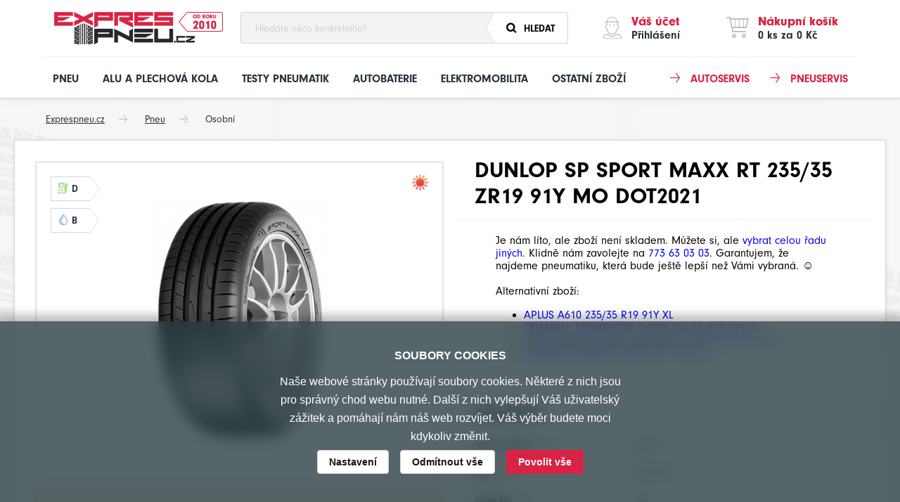

--- FILE ---
content_type: text/html; charset=utf-8
request_url: https://www.exprespneu.cz/dunlop-sp-sport-maxx-rt-235-35-zr19-91y-mo-dot2021
body_size: 12579
content:

<!DOCTYPE html>
<html>
    <head>
        <meta charset="utf-8">
        <title>    DUNLOP SP SPORT MAXX RT 235/35 ZR19 91Y MO DOT2021
 | ExpresPneu.cz</title>
        <meta id="myViewport" name="viewport" content="width=device-width, initial-scale=1.0">
        <meta name="Description" content=""/>
        <meta name="KeyWords" content=""/>
        <meta name="Robots" content="index, follow"/>
        <meta name="author" content="Exprespneu.cz">
        <link rel="apple-touch-icon" sizes="57x57" href="/exprespneu_cz/favis/apple-icon-57x57.png">
        <link rel="apple-touch-icon" sizes="60x60" href="/exprespneu_cz/favis/apple-icon-60x60.png">
        <link rel="apple-touch-icon" sizes="72x72" href="/exprespneu_cz/favis/apple-icon-72x72.png">
        <link rel="apple-touch-icon" sizes="76x76" href="/exprespneu_cz/favis/apple-icon-76x76.png">
        <link rel="apple-touch-icon" sizes="114x114" href="/exprespneu_cz/favis/apple-icon-114x114.png">
        <link rel="apple-touch-icon" sizes="120x120" href="/exprespneu_cz/favis/apple-icon-120x120.png">
        <link rel="apple-touch-icon" sizes="144x144" href="/exprespneu_cz/favis/apple-icon-144x144.png">
        <link rel="apple-touch-icon" sizes="152x152" href="/exprespneu_cz/favis/apple-icon-152x152.png">
        <link rel="apple-touch-icon" sizes="180x180" href="/exprespneu_cz/favis/apple-icon-180x180.png">
        <link rel="icon" type="image/png" sizes="192x192" href="/exprespneu_cz/favis/android-icon-192x192.png">
        <link rel="icon" type="image/png" sizes="32x32" href="/exprespneu_cz/favis/favicon-32x32.png">
        <link rel="icon" type="image/png" sizes="96x96" href="/exprespneu_cz/favis/favicon-96x96.png">
        <link rel="icon" type="image/png" sizes="16x16" href="/exprespneu_cz/favis/favicon-16x16.png">
        <link rel="manifest" href="/exprespneu_cz/favis/manifest.json">
        <meta name="msapplication-TileColor" content="#ffffff">
        <meta name="msapplication-TileImage" content="//ms-icon-144x144.png">
        <meta name="theme-color" content="#ffffff">
        <script
                src="https://browser.sentry-cdn.com/7.72.0/bundle.tracing.min.js"
                integrity="sha384-0Cfq3/SLrvezKVuXt2G46m0vyVK24ehT1UFnwuinM2Rpzva1Zg4wDjzsjg6SP0x9"
                crossorigin="anonymous"
        ></script>
        <script>
            window.APP_VERSION = "2.39";
            window.ENVIRONMENT = 'production';
        </script>
        <script src="https://use.typekit.net/buf4jxm.js"></script>
        <script>
            try{
                Typekit.load();
            } catch(e){}
        </script>

        <link rel="stylesheet" type="text/css" href="/css/vendor/custom-scrollbar.css"> <!-- ceník -->
        <link rel="stylesheet" type="text/css" href="/exprespneu_cz/css/style.css?v=2.39">

        <link href="/css/admin/datepicker.css" rel="stylesheet" media="screen">
        <script type="text/javascript" src="/js/jquery-1.11.1.min.js"></script>
        <script type="text/javascript" src="/js/vendor/jquery-ui.min.js"></script> <!-- filtry - selecty -->
        <script type="text/javascript" src="/js/vendor/unslider-min.js"></script> <!-- filtry - slider -->
        <script type="text/javascript" src="/js/vendor/custom-scrollbar.js"></script> <!-- ceník -->
        <script src="/js/nette.ajax.js"></script>
        <script src="/js/netteForms.js"></script>
        <script src="/js/components/loader.js?v=2.39"></script>
        <script src="/js/components/nette.ajax.loader.js?v=2.39"></script>
        <script src="/js/common.js?v=2.39"></script>
        <script src="/js/bootstrap-datepicker.js"></script>
        <script src="/js/bootstrap-datepicker.cs.js"></script>
        <script src="/js/main.js?v=2.39"></script>
        <style>
            @media screen and (max-width: 1259px) {
                #heurekaTableft {
                  visibility: hidden;
                  display: none;
                }
              }
        </style>
    <script>initializeProductDetailDescription();</script>
        <script type="text/javascript" src="https://c.seznam.cz/js/rc.js"></script>
    <script>
        let gtmId = "GTM-TF8MK3W";
        (function (w, d, s, l, i) {
            w[l] = w[l] || [];
            w[l].push({
                'gtm.start':
                    new Date().getTime(), event: 'gtm.js'
            });
            let f = d.getElementsByTagName(s)[0],
                j = d.createElement(s), dl = l !== 'dataLayer' ? '&l=' + l : '';
            j.async = true;
            j.src =
                'https://www.googletagmanager.com/gtm.js?id=' + i + dl;
            f.parentNode.insertBefore(j, f);
        })(window, document, 'script', 'dataLayer', gtmId)
    </script>
    </head>
    <body>
    <noscript>
        <iframe src="https://www.googletagmanager.com/ns.html?id=GTM-TF8MK3W"
                height="0" width="0" style="display:none;visibility:hidden"></iframe>
    </noscript>
        <header class="container-fluid header">
            <div class="row">
                <div class="container">
                    <div class="row header__top">
                        <div class="col-sm-visible hamburger">
                            <span class="hamburger-box">
                                <span class="hamburger-inner"></span>
                            </span>
                        </div>
                        <div class="mobile-header col-xs-12">
                            <a href="/" class="header__logo">Expres pneu</a>
                            <form action="/dunlop-sp-sport-maxx-rt-235-35-zr19-91y-mo-dot2021" method="post" id="frm-miniSearchForm" class="header__form">
                                <div class="form__item--search">
                                    <input name="keyword" id="frm-miniSearchForm-keyword" type="text" placeholder="Hledáte něco konkrétního?" required>
                                    <button type="submit" name="_submit" value="Hledat" class="btn btn--red--hollow btn--left btn--icon--search">Hledat</button>
                                </div>
                            <input type="hidden" name="_do" value="miniSearchForm-submit"></form>
                            <div class="header__right">
                                <a class="header__search"></a>
                                    <a href="#popup-login" class="header__account">
                                        <span class="header__title">Váš účet</span>
                                        <span class="header__text">Přihlášení</span>
                                    </a>
                                <div style="display: inline-block;">
                                    <div id="snippet--cartHeader">
                                        <a href="/cart/" class="header__shopping-cart">
                                            <span class="header__title">Nákupní košík</span>
                                            <span class="header__text">0 ks za 0 Kč</span>
                                        </a>
                                    </div>
                                </div>
                            </div>
                        </div>
                    </div>
                    <div class="row header__bottom">
                        <div class="col-xs-12">
                            <nav class="header__nav">
                                <div class="parent">
                                    <a href="/pneu?defaultFilter=1" class="header__nav__link">Pneu</a>
                                    <ul class="dropmenu">
                                        <li>
                                            <a href="/pneu/osobni?defaultFilter=1" class="sublevel icon-car-side-light">
                                                Osobní
                                            </a>
                                        </li>

                                        <li>
                                            <a href="/pneu/nakladni?defaultFilter=1" class="sublevel icon-truck-moving-light icon-wipe-wiper">
                                                Nákladní
                                            </a>
                                        </li>

                                        <li>
                                            <a href="/pneu/moto?defaultFilter=1" class="sublevel icon-motorcycle-light icon-wipe-wiper">
                                                Moto
                                            </a>
                                        </li>

                                        <li>
                                            <a href="/pneu/4x4-suv?defaultFilter=1" class="sublevel icon-truck-monster-light icon-wipe-wiper">
                                                4x4, SUV
                                            </a>
                                        </li>

                                        <li>
                                            <a href="/pneu/dodavkove?defaultFilter=1" class="sublevel icon-truck-light icon-wipe-wiper">
                                                Dodávkové
                                            </a>
                                        </li>

                                        <li>
                                            <a href="/pneu/traktorove?defaultFilter=1" class="sublevel icon-tractor-light icon-wipe-wiper">
                                                Traktorové
                                            </a>
                                        </li>

                                        <li>
                                            <a href="/pneu/specialni?defaultFilter=1" class="sublevel icon-forklift-light">
                                                Speciální
                                            </a>
                                        </li>
                                    </ul>
                                </div>
                                <a href="/kola" class="header__nav__link">Alu a plechová kola</a>
                                <div class="parent">
                                    <a href="/testy-pneu-zimni" class="header__nav__link">Testy pneumatik</a>
                                    <ul class="dropmenu">
                                        <li>
                                            <a href="/testy-pneu-zimni" class="sublevel icon-snowflake">Testy zimních pneumatik</a>
                                        </li>
                                        <li>
                                            <a href="/testy-pneu-letni" class="sublevel icon-sun">Testy letních pneumatik</a>
                                        </li>
                                    </ul>
                                </div>
                                <a href="/autobaterie" class="header__nav__link">Autobaterie</a>
                                <div class="parent">
                                    <a href="/elektromobilita" class="header__nav__link">Elektromobilita</a>
                                    <ul class="dropmenu">
                                        <li>
                                            <a href="/servis-kolobezek" class="sublevel icon-tools-light">
                                                Servis koloběžek
                                            </a>
                                        </li>

                                        <li>
                                            <a href="/pneu-kolobezky" class="sublevel icon-scooter">
                                                Pneu koloběžky
                                            </a>
                                        </li>

                                        <li>
                                            <a href="/prislusenstvi" class="sublevel icon-lightbulb-on-light">
                                                Příslušenství
                                            </a>
                                        </li>
                                    </ul>
                                </div>
                                <div class="parent">
                                    <a href="/ostatni-zbozi" class="header__nav__link">Ostatní zboží</a>
                                    <ul class="dropmenu">
                                        <li>
                                            <a href="/sterace-a-kapaliny-do-ostrikovacu" class="sublevel icon-wipe-wiper">
                                                Stěrače a kapaliny do ostřikovačů
                                            </a>
                                        </li>

                                        <li>
                                            <a href="/vune-do-interieru" class="sublevel icon-air-freshener-light">
                                                Vůně do interiérů
                                            </a>
                                        </li>

                                        <li>
                                            <a href="/vyvazovaci-zavazi" class="sublevel icon-weight-hanging-light">
                                                Vyvažovací závaží
                                            </a>
                                        </li>

                                        <li>
                                            <a href="/spotrebni-material" class="sublevel icon-tools-light">
                                                Spotřební materiál
                                            </a>
                                        </li>

                                        <li>
                                            <a href="/nabijecky-akumulatoru" class="sublevel icon-car-tool-battery-bolt">
                                                Nabíječky akumulátorů
                                            </a>
                                        </li>

                                        <li>
                                            <a href="/rucni-cisteni-interieru" class="sublevel icon-hand-sparkles-light">
                                                Ruční čištění interiérů
                                            </a>
                                        </li>

                                        <li>
                                            <a href="/husteni-a-lepeni-pneu" class="sublevel icon-car-tool-pump">
                                                Huštění a lepení pneu
                                            </a>
                                        </li>
                                        <li>
                                            <a href="/pujcovna-automobilu-a-naradi" class="sublevel icon-car-mechanic-light">
                                                Půjčovna automobilů a nářadí
                                            </a>
                                        </li>

                                    </ul>
                                </div>
                                <a href="/pneuservis/" class="header__nav__link nav__link--withArrow">Pneuservis</a>
                                <a href="/autoservis/" class="header__nav__link nav__link--withArrow">Autoservis</a>
                            </nav>
                        </div>
                    </div>
                </div>
            </div>
        </header>
        <div id="snippet--flashMessages">
        </div>
    <section class="container-fluid page">
        <div class="page__bg__pneu--top-left"></div>
        <div class="page__bg__pneu--top-right"></div>
        <div class="page__bg__pneu--bottom-right"></div>
        <div class="page__bg__pneu--bottom-left"></div>
        <div class="row">
            <div class="container page-container vypis-produktu">

<div class="row breadcrumbs">
   <div class="col-xs-hidden col-sm-12">
            <a href="/" class="breadcrumb">Exprespneu.cz</a>
            <a href="/pneu" class="breadcrumb">Pneu</a>
            <a href="/pneu/osobni" class="breadcrumb">Osobní</a>
   </div>
</div>

                <div class="row section-block section--detail-produktu">
                    <div class="col-xs-12 col-sm-4 col-md-6">
                        <div class="detail-produktu__imgs">
                            <div class="detail-produktu__img--main" style="">
                                <img class="detail-produktu__img__img"
                                     alt="DUNLOP SP SPORT MAXX RT 235/35 ZR19 91Y MO DOT2021"
                                     src="/products/bg/dunlop-sp-sport-maxx-rt-2.jpg">
                                <div class="detail-produktu__arrows">
                                        <span class="preview__fuel"
                                              title="Valivý odpor / Palivová účinnnost">D</span>
                                        <br>
                                        <span class="preview__water"
                                              title="Přilnavost za mokra">B</span>
                                        <br>
                                </div>
                                        <span class="preview__type" title="Letní"></span>
                                <span class="preview__zoom"></span>
                            </div>
                        </div>

                        <div class="infoBox infoBox--warning">
                                <div class="infoBox__title">
                                    <span class="questionmark"></span>
                                    Co vlastně znamená DOT
                                </div>
                                <div class="infoBox__desc">
                                    Informace o týdnu a roku výroby.
                                    Například DOT2023 znamená, že pneu byla vyrobena 20 týden roku 2023.
                                    Někdy může být pneu označena DOT23 tedy informace, že byla vyrobena v roce 2023 bez specifikovaného týdne výroby.
                                </div>
                        </div>

                        <div class="detail-produktu__sub col-sm-hidden detail-produktu__sub--long">
                            <div class="detail-produktu__sub--long__controll" style="display: none">Zobrazit celý
                                popis
                            </div>
                        </div>
                    </div>
                    <div class="col-xs-12 col-sm-8 col-md-6 detail-produktu__right">
                  <h1 class="detail-produktu__name">DUNLOP SP SPORT MAXX RT 235/35 ZR19 91Y MO DOT2021</h1>
                        <div class="row detail-produktu__buy">
                       
    <div class="col-xs-10 col-xs-offset-1 col-sm-10 col-sm-offset-1">
        Je nám líto, ale zboží není skladem. Můžete si, ale <a href="/pneu/osobni">vybrat celou řadu jiných</a>. Klidně nám zavolejte na <a href="tel:773 63 03 03">773 63 03 03</a>. Garantujem, že najdeme pneumatiku, která bude ještě lepší než Vámi vybraná. &#x263A;
    <br><br>
            Alternativní zboží:
            <ul>
                    <li>
                        <a href="/aplus-a610-235-35-r19-91y-xl">
                            APLUS A610 235/35 R19 91Y XL
                        </a>
                    </li>
                    <li>
                        <a href="/triangle-effexsport-th202-235-35-r19-91y-xl">
                            TRIANGLE EFFEXSPORT TH202 235/35 R19 91Y XL
                        </a>
                    </li>
                    <li>
                        <a href="/royal-black-royal-explorer-ii-235-35-r19-91y-xl">
                            ROYAL BLACK ROYAL EXPLORER II 235/35 R19 91Y XL
                        </a>
                    </li>
                    <li>
                        <a href="/nordexx-ns9000-235-35-r19-91w-xl">
                            NORDEXX NS9000 235/35 R19 91W XL
                        </a>
                    </li>
            </ul>
    </div>


                        </div>

                        <div class="detail-produktu__params" style="position: relative;">
                            <span class="detail-produktu__title">Parametry</span>
                            <table class="detail-produktu__params__table">
                                    <tr>
                                        <td class="title">Roční období
                                            <span class="questionmark" style="z-index: 19;">
                                    <div class="questionmark__tooltip">
                                       <strong>Letní:</strong> 1.4&nbsp;&#8209;&nbsp;31.10<br>
                                       <strong>Zimní:</strong> 1.11&nbsp;&#8209;&nbsp;31.3<br>
                                       <strong>Celoroční:</strong> možnost použití po celý rok (POZOR: některé pneumatiky mají na bočnici nápis M+S, ale důrazně upozorňujeme, že se na zimní období nehodí!)
                                 </div>
                                 </span>
                                        </td>
                                        <td>Letní</td>
                                        <td>&nbsp;</td>
                                    </tr>

                                    <tr>
                                        <td class="title">Šířka
                                            <span class="questionmark" style="z-index: 18;">
                                    <div class="questionmark__tooltip">Udána v milimetrech (pneumatika 205&nbsp;=&nbsp;20,5&nbsp;cm na šířku)</div>
                                 </span>
                                        </td>
                                        <td>235 mm</td>
                                        <td>&nbsp;</td>
                                    </tr>

                                    <tr>
                                        <td class="title">Profil HS
                                            <span class="questionmark" style="z-index: 17;">
                                    <div class="questionmark__tooltip">Boční profil pneumatiky (udává se v&nbsp;% z&nbsp;šířky pneu tzv. <strong>55</strong>&nbsp;=&nbsp;55&nbsp;% z&nbsp;šířky 205&nbsp;mm&nbsp;=&nbsp;112,75&nbsp;mm)</div>
                                 </span>
                                        </td>
                                        <td>35</td>
                                        <td>&nbsp;</td>
                                    </tr>

                                    <tr>
                                        <td class="title">Průměr
                                            <span class="questionmark" style="z-index: 16;">
                                    <div class="questionmark__tooltip">Průměr ráfku v&nbsp;palcích</div>
                                 </span>
                                        </td>
                                        <td>19</td>
                                        <td>&nbsp;</td>
                                    </tr>

                                    <tr>
                                        <td class="title">Hlučnost
                                        </td>
                                        <td>70 dB</td>
                                        <td>&nbsp;</td>
                                    </tr>

                                    <tr>
                                        <td class="title">Zátěžový index Li
                                            <div class="questionmark" style="z-index: 14;">
                                                <div class="questionmark__tooltip">Index nosnosti udává zátěž na&nbsp;jedno
                                                    kolo
                                                </div>
                                            </div>
                                        </td>
                                        <td>91</td>
                                        <td>


                                        </td>
                                    </tr>

                                    <tr>
                                        <td class="title">Rychlostní symbol Si
                                            <span class="questionmark" style="z-index: 13;">
                                    <div class="questionmark__tooltip">
                                       <table>
                                          <tr><td>L&nbsp;</td><td>120&nbsp;km/h</td></tr>
                                          <tr><td>M&nbsp;</td><td>130&nbsp;km/h</td></tr>
                                          <tr><td>N&nbsp;</td><td>140&nbsp;km/h</td></tr>
                                          <tr><td>P&nbsp;</td><td>150&nbsp;km/h</td></tr>
                                          <tr><td>Q&nbsp;</td><td>160&nbsp;km/h</td></tr>
                                          <tr><td>R&nbsp;</td><td>170&nbsp;km/h</td></tr>
                                          <tr><td>S&nbsp;</td><td>180&nbsp;km/h</td></tr>
                                          <tr><td>T&nbsp;</td><td>190&nbsp;km/h</td></tr>
                                          <tr><td>U&nbsp;</td><td>200&nbsp;km/h</td></tr>
                                          <tr><td>H&nbsp;</td><td>210&nbsp;km/h</td></tr>
                                          <tr><td>V&nbsp;</td><td>240&nbsp;km/h</td></tr>
                                          <tr><td>W&nbsp;</td><td>270&nbsp;km/h</td></tr>
                                          <tr><td>Y&nbsp;</td><td>300&nbsp;km/h</td></tr>
                                          <tr><td>ZR&nbsp;</td><td>nad&nbsp;240&nbsp;km/h</td></tr>
                                       </table>                          
                                    </div>
                                 </span>
                                        </td>
                                        <td>Y</td>
                                        <td>
                                        </td>
                                    </tr>

                                    <tr>
                                        <td class="title">Valivý odpor
                                            <div class="questionmark" style="z-index: 17;">
                                                <div class="questionmark__tooltip" style="text-align: left;">
                                                    <div class="stat-arrows"
                                                         data-value="D">
                                                        <div class="stat-arrows__a">A</div>
                                                        <div class="stat-arrows__b">B</div>
                                                        <div class="stat-arrows__c">C</div>
                                                        <div class="stat-arrows__d">D</div>
                                                        <div class="stat-arrows__e">E</div>
                                                        <div class="stat-arrows__f">F</div>
                                                        <div class="stat-arrows__g">G</div>
                                                        <div class="stat-arrows__actual">D</div>
                                                    </div>
                                                </div>
                                            </div>
                                        </td>
                                        <td>D</td>
                                        <td>

        <div class="detail-produktu__params__progress">

                <span class="progress__item filled"></span>

                <span class="progress__item filled"></span>

                <span class="progress__item half"></span>

                <span class="progress__item "></span>

                <span class="progress__item "></span>
        </div>
        52%
                                        </td>
                                    </tr>

                                    <tr>
                                        <td class="title">
                                            Záběr na mokru
                                            <span class="questionmark" style="z-index: 16;">
                                    <div class="questionmark__tooltip">
                                       <div class="stat-arrows" data-value="B">
                                          <div class="stat-arrows__a">A</div>
                                          <div class="stat-arrows__b">B</div>
                                          <div class="stat-arrows__c">C</div>
                                          <div class="stat-arrows__d">D</div>
                                          <div class="stat-arrows__e">E</div>
                                          <div class="stat-arrows__f">F</div>
                                          <div class="stat-arrows__g">G</div>
                                          <div class="stat-arrows__actual">B</div>
                                       </div>
                                    </div>
                                 </span>
                                        </td>
                                        <td>B</td>
                                        <td>

        <div class="detail-produktu__params__progress">

                <span class="progress__item filled"></span>

                <span class="progress__item filled"></span>

                <span class="progress__item filled"></span>

                <span class="progress__item filled"></span>

                <span class="progress__item "></span>
        </div>
        84%
                                        </td>
                                    </tr>



                                    <tr>
                                        <td class="title">Konstrukce
                                            <span class="questionmark" style="z-index: 15;">
                                    <div class="questionmark__tooltip">
                                       <table>
                                           <tr><td>R</td><td>Radiální</td></tr>
                                           <tr><td>-</td><td>Diagonální</td></tr>
                                           <tr><td>B</td><td>Bias-belted</td></tr>
                                           <tr><td>ZR</td><td>Radiální, využít možno s maximální dovolenou zátěží při rychlosti do 210 km/h</td></tr>
                                           <tr><td>VR</td><td>Radiální, využít možno s maximální dovolenou zátěží při rychlosti do 240 km/h</td></tr>
                                       </table>
                                    </div>
                                 </span>
                                        </td>
                                        <td>ZR</td>
                                        <td></td>
                                    </tr>


                                <tr>
                                    <td class="title">Přilnavost na sněhu</td>
                                    <td>Ne</td>
                                    <td></td>
                                </tr>

                                <tr>
                                        <td class="title">
                                            Homologace
                                            <div class="questionmark" style="z-index: 12;">
                                                <div class="questionmark__tooltip">
                                                    Homologace je osvědčení, že dané pneu splňuje bezpečnostní a technické standardy pro užití.<br>
                                                    Jedná se o úřední ověření vlastnosti výrobku pro konkrétní model vozu.
                                                </div>
                                            </div>
                                        </td>
                                        <td colspan="2">Mercedes</td>
                                </tr>
                                <tr>
                                    <td class="title">Kód produktu
                                        <span class="questionmark" style="z-index: 1;">
                                    <div class="questionmark__tooltip">
                                        Kód produktu je unikátní číslo produktu v rámci našeho e-shopu
                                    </div>
                                </span>
                                    </td>
                                    <td>1670926381612</td>
                                    <td>&nbsp;</td>
                                </tr>


                            </table>
                        </div>
                    </div>
                    <div class="clearfix"></div>
                    <div class="col-xs-12 col-sm-12 col-md-hidden detail-produktu__sub">
                    </div>
                </div>
                    <div class="row section-alternativy">
                        <div class="section-alternativy__title">Výprodej</div>
                        <div class="col-xs-12">
                            <div class="row previews">
<div class="catalogue">

<div class="col-xs-12 col-sm-6 col-md-3">
    <div class="preview loaderProduct__anchor is-sale">
        <div class="preview__top">
            <div class="actionBadge">VÝPRODEJ</div>
            <div class="preview__top__text">
                <a href="/dunlop-sp-sport-maxx-rt-235-35-zr19-91y-mo-dot2023">
                    <h4 class="preview__title">DUNLOP</h4>
                    <span class="preview__subtitle">SP SPORT MAXX RT 235/35 ZR19 91Y MO DOT2023</span>
                </a>
            </div>
            <span class="preview__price">
                    3 317 Kč
                    <span class="preview__price__e">138.20 €</span>
            </span>
        </div>
        <a href="/dunlop-sp-sport-maxx-rt-235-35-zr19-91y-mo-dot2023" class="preview__photo">
            <div class="preview__photo__img">
                <img src="/exprespneu_cz/images/vodoznak.png">
            </div>
            <div class="preview__arrows">
            <span class="preview__discount discount__black"
                  title="">PRÉMIOVÝ VÝROBCE</span>
            <br>
            <span class="preview__discount discount__blue_dark"
                  title="">U OSOBNÍHO VYZVEDNUTÍ ČEKEJTE NA INFORMACI, ŽE JE ZBOŽÍ PŘIPRAVENO.</span>
            <br>

                    <span class="preview__more green">
                     Nejpozději 3.2. u Vás, jen 2 ks
                    </span>
            </div>
        </a>
        <div class="preview__bottom">
    <div class="preview__specification">
        <span class="preview__fuel" title="Valivý odpor / Palivová účinnnost">
            D
        </span>
        <span class="preview__water" title="Přilnavost za mokra">
              B
        </span>
        <span  class="preview__loud" title="Hlučnost
            70dB">
            B
        </span>
    </div>
            <span class="preview__type summer">
            Letní
        </span>
        </div>
        <div class="preview__links">
            <form action="/dunlop-sp-sport-maxx-rt-235-35-zr19-91y-mo-dot2021" method="post" id="frm-catalogueDotDemoProducts-addToCard-814218" data-no-js-validation="true" data-multiselect-search-link="/detail/?do=catalogueDotDemoProducts-addToCard-814218-multiselectSearch" data-file-upload-link="/detail/?do=catalogueDotDemoProducts-addToCard-814218-fileUpload" class="ajax">
                <input type="hidden" name="stock_qty" value="1">
                <input type="hidden" name="stock_name" value="latex_pl">
                <input type="hidden" name="stock_supplier_code" value="221281">
                <input type="hidden" name="stock_supplier_id" value="35">
                <input type="hidden" name="products_id" value="814218">
                <button name="_submit"     id="add-to-card-814218"
                                            type="submit" class="preview__link--cart loader--invoke"
                                            data-loader-selector=".loaderProduct__anchor"
                                            value="Do košíku">
                    Do košíku
                </button>
            <input type="hidden" name="_do" value="catalogueDotDemoProducts-addToCard-814218-submit"></form>
            <a href="/dunlop-sp-sport-maxx-rt-235-35-zr19-91y-mo-dot2023" class="preview__link--detail">Detail</a>
        </div>
    </div>
</div>



<div class="col-xs-12 col-sm-6 col-md-3">
    <div class="preview loaderProduct__anchor is-sale">
        <div class="preview__top">
            <div class="actionBadge">VÝPRODEJ</div>
            <div class="preview__top__text">
                <a href="/dunlop-sp-sport-maxx-rt-2-235-35-zr19-91y-dot2024">
                    <h4 class="preview__title">DUNLOP</h4>
                    <span class="preview__subtitle">SP SPORT MAXX RT 2 235/35 ZR19 91Y DOT2024</span>
                </a>
            </div>
            <span class="preview__price">
                    3 423 Kč
                    <span class="preview__price__e">142.64 €</span>
            </span>
        </div>
        <a href="/dunlop-sp-sport-maxx-rt-2-235-35-zr19-91y-dot2024" class="preview__photo">
            <div class="preview__photo__img">
                <img src="/exprespneu_cz/images/vodoznak.png">
            </div>
            <div class="preview__arrows">

                    <span class="preview__more green">
                     Nejpozději 3.2. u Vás, 7 ks
                    </span>
            </div>
        </a>
        <div class="preview__bottom">
    <div class="preview__specification">
        <span class="preview__fuel" title="Valivý odpor / Palivová účinnnost">
            C
        </span>
        <span class="preview__water" title="Přilnavost za mokra">
              A
        </span>
        <span  class="preview__loud" title="Hlučnost
            72dB">
            B
        </span>
    </div>
            <span class="preview__type summer">
            Letní
        </span>
        </div>
        <div class="preview__links">
            <form action="/dunlop-sp-sport-maxx-rt-235-35-zr19-91y-mo-dot2021" method="post" id="frm-catalogueDotDemoProducts-addToCard-845372" data-no-js-validation="true" data-multiselect-search-link="/detail/?do=catalogueDotDemoProducts-addToCard-845372-multiselectSearch" data-file-upload-link="/detail/?do=catalogueDotDemoProducts-addToCard-845372-fileUpload" class="ajax">
                <input type="hidden" name="stock_qty" value="1">
                <input type="hidden" name="stock_name" value="latex_pl">
                <input type="hidden" name="stock_supplier_code" value="241675">
                <input type="hidden" name="stock_supplier_id" value="35">
                <input type="hidden" name="products_id" value="845372">
                <button name="_submit"     id="add-to-card-845372"
                                            type="submit" class="preview__link--cart loader--invoke"
                                            data-loader-selector=".loaderProduct__anchor"
                                            value="Do košíku">
                    Do košíku
                </button>
            <input type="hidden" name="_do" value="catalogueDotDemoProducts-addToCard-845372-submit"></form>
            <a href="/dunlop-sp-sport-maxx-rt-2-235-35-zr19-91y-dot2024" class="preview__link--detail">Detail</a>
        </div>
    </div>
</div>



<div class="col-xs-12 col-sm-6 col-md-3">
    <div class="preview loaderProduct__anchor is-sale">
        <div class="preview__top">
            <div class="actionBadge">VÝPRODEJ</div>
            <div class="preview__top__text">
                <a href="/dunlop-sp-sport-maxx-rt-235-35-zr19-91y-mo-dot2024">
                    <h4 class="preview__title">DUNLOP</h4>
                    <span class="preview__subtitle">SP SPORT MAXX RT 235/35 ZR19 91Y MO DOT2024</span>
                </a>
            </div>
            <span class="preview__price">
                    3 924 Kč
                    <span class="preview__price__e">163.51 €</span>
            </span>
        </div>
        <a href="/dunlop-sp-sport-maxx-rt-235-35-zr19-91y-mo-dot2024" class="preview__photo">
            <div class="preview__photo__img">
                <img src="/exprespneu_cz/images/vodoznak.png">
            </div>
            <div class="preview__arrows">

                    <span class="preview__more green">
                     Nejpozději 3.2. u Vás, jen 4 ks
                    </span>
            </div>
        </a>
        <div class="preview__bottom">
    <div class="preview__specification">
    </div>
            <span class="preview__type summer">
            Letní
        </span>
        </div>
        <div class="preview__links">
            <form action="/dunlop-sp-sport-maxx-rt-235-35-zr19-91y-mo-dot2021" method="post" id="frm-catalogueDotDemoProducts-addToCard-841475" data-no-js-validation="true" data-multiselect-search-link="/detail/?do=catalogueDotDemoProducts-addToCard-841475-multiselectSearch" data-file-upload-link="/detail/?do=catalogueDotDemoProducts-addToCard-841475-fileUpload" class="ajax">
                <input type="hidden" name="stock_qty" value="1">
                <input type="hidden" name="stock_name" value="latex_pl">
                <input type="hidden" name="stock_supplier_code" value="236018">
                <input type="hidden" name="stock_supplier_id" value="35">
                <input type="hidden" name="products_id" value="841475">
                <button name="_submit"     id="add-to-card-841475"
                                            type="submit" class="preview__link--cart loader--invoke"
                                            data-loader-selector=".loaderProduct__anchor"
                                            value="Do košíku">
                    Do košíku
                </button>
            <input type="hidden" name="_do" value="catalogueDotDemoProducts-addToCard-841475-submit"></form>
            <a href="/dunlop-sp-sport-maxx-rt-235-35-zr19-91y-mo-dot2024" class="preview__link--detail">Detail</a>
        </div>
    </div>
</div>



<div class="col-xs-12 col-sm-6 col-md-3">
    <div class="preview loaderProduct__anchor is-sale">
        <div class="preview__top">
            <div class="actionBadge">VÝPRODEJ</div>
            <div class="preview__top__text">
                <a href="/apollo-aspire-4g-235-35-r19-91y-dot2022">
                    <h4 class="preview__title">APOLLO</h4>
                    <span class="preview__subtitle">Aspire 4G+ 235/35 R19 91Y DOT2022</span>
                </a>
            </div>
            <span class="preview__price">
                    1 625 Kč
                    <span class="preview__price__e">67.71 €</span>
            </span>
        </div>
        <a href="/apollo-aspire-4g-235-35-r19-91y-dot2022" class="preview__photo">
            <div class="preview__photo__img">
                <img src="/products/th/aspire-4g-235-35-r19-91y.jpg">
            </div>
            <div class="preview__arrows">
            <span class="preview__discount discount__blue_dark"
                  title="">U OSOBNÍHO VYZVEDNUTÍ ČEKEJTE NA INFORMACI, ŽE JE ZBOŽÍ PŘIPRAVENO.</span>
            <br>

                    <span class="preview__more green">
                     Skladem 11ks - do 2.2. u Vás
                    </span>
            </div>
        </a>
        <div class="preview__bottom">
    <div class="preview__specification">
        <span class="preview__fuel" title="Valivý odpor / Palivová účinnnost">
            D
        </span>
        <span class="preview__water" title="Přilnavost za mokra">
              C
        </span>
        <span  class="preview__loud" title="Hlučnost
            72dB">
            B
        </span>
    </div>
            <span class="preview__type summer">
            Letní
        </span>
        </div>
        <div class="preview__links">
            <form action="/dunlop-sp-sport-maxx-rt-235-35-zr19-91y-mo-dot2021" method="post" id="frm-catalogueDotDemoProducts-addToCard-813022" data-no-js-validation="true" data-multiselect-search-link="/detail/?do=catalogueDotDemoProducts-addToCard-813022-multiselectSearch" data-file-upload-link="/detail/?do=catalogueDotDemoProducts-addToCard-813022-fileUpload" class="ajax">
                <input type="hidden" name="stock_qty" value="1">
                <input type="hidden" name="stock_name" value="tirex_cz">
                <input type="hidden" name="stock_supplier_code" value="TL67O0337">
                <input type="hidden" name="stock_supplier_id" value="4">
                <input type="hidden" name="products_id" value="813022">
                <button name="_submit"     id="add-to-card-813022"
                                            type="submit" class="preview__link--cart loader--invoke"
                                            data-loader-selector=".loaderProduct__anchor"
                                            value="Do košíku">
                    Do košíku
                </button>
            <input type="hidden" name="_do" value="catalogueDotDemoProducts-addToCard-813022-submit"></form>
            <a href="/apollo-aspire-4g-235-35-r19-91y-dot2022" class="preview__link--detail">Detail</a>
        </div>
    </div>
</div>



<div class="col-xs-12 col-sm-6 col-md-3">
    <div class="preview loaderProduct__anchor is-sale">
        <div class="preview__top">
            <div class="actionBadge">VÝPRODEJ</div>
            <div class="preview__top__text">
                <a href="/debica-presto-uhp-2-235-35-r19-91y-dot2024">
                    <h4 class="preview__title">DEBICA</h4>
                    <span class="preview__subtitle">PRESTO UHP 2 235/35 R19 91Y DOT2024</span>
                </a>
            </div>
            <span class="preview__price">
                    2 625 Kč
                    <span class="preview__price__e">109.37 €</span>
            </span>
        </div>
        <a href="/debica-presto-uhp-2-235-35-r19-91y-dot2024" class="preview__photo">
            <div class="preview__photo__img">
                <img src="/exprespneu_cz/images/vodoznak.png">
            </div>
            <div class="preview__arrows">

                    <span class="preview__more green">
                     Nejpozději 3.2. u Vás, 8 ks
                    </span>
            </div>
        </a>
        <div class="preview__bottom">
    <div class="preview__specification">
        <span class="preview__fuel" title="Valivý odpor / Palivová účinnnost">
            D
        </span>
        <span class="preview__water" title="Přilnavost za mokra">
              A
        </span>
        <span  class="preview__loud" title="Hlučnost
            70dB">
            B
        </span>
    </div>
            <span class="preview__type summer">
            Letní
        </span>
        </div>
        <div class="preview__links">
            <form action="/dunlop-sp-sport-maxx-rt-235-35-zr19-91y-mo-dot2021" method="post" id="frm-catalogueDotDemoProducts-addToCard-844535" data-no-js-validation="true" data-multiselect-search-link="/detail/?do=catalogueDotDemoProducts-addToCard-844535-multiselectSearch" data-file-upload-link="/detail/?do=catalogueDotDemoProducts-addToCard-844535-fileUpload" class="ajax">
                <input type="hidden" name="stock_qty" value="1">
                <input type="hidden" name="stock_name" value="latex_pl">
                <input type="hidden" name="stock_supplier_code" value="240550">
                <input type="hidden" name="stock_supplier_id" value="35">
                <input type="hidden" name="products_id" value="844535">
                <button name="_submit"     id="add-to-card-844535"
                                            type="submit" class="preview__link--cart loader--invoke"
                                            data-loader-selector=".loaderProduct__anchor"
                                            value="Do košíku">
                    Do košíku
                </button>
            <input type="hidden" name="_do" value="catalogueDotDemoProducts-addToCard-844535-submit"></form>
            <a href="/debica-presto-uhp-2-235-35-r19-91y-dot2024" class="preview__link--detail">Detail</a>
        </div>
    </div>
</div>



<div class="col-xs-12 col-sm-6 col-md-3">
    <div class="preview loaderProduct__anchor is-sale">
        <div class="preview__top">
            <div class="actionBadge">VÝPRODEJ</div>
            <div class="preview__top__text">
                <a href="/kumho-ecsta-ps91-235-35-r19-91y-dot2022">
                    <h4 class="preview__title">KUMHO</h4>
                    <span class="preview__subtitle">Ecsta PS91 235/35 R19 91Y DOT2022</span>
                </a>
            </div>
            <span class="preview__price">
                    2 634 Kč
                    <span class="preview__price__e">109.74 €</span>
            </span>
        </div>
        <a href="/kumho-ecsta-ps91-235-35-r19-91y-dot2022" class="preview__photo">
            <div class="preview__photo__img">
                <img src="/products/th/vy-012ku-ps91-1.jpg">
            </div>
            <div class="preview__arrows">
            <span class="preview__discount discount__black"
                  title="">STŘEDNÍ TŘÍDA PNEU</span>
            <br>
            <span class="preview__discount discount__blue_dark"
                  title="">U OSOBNÍHO VYZVEDNUTÍ ČEKEJTE NA INFORMACI, ŽE JE ZBOŽÍ PŘIPRAVENO.</span>
            <br>

                    <span class="preview__more green">
                     Skladem jen 2ks - do 5.2. u Vás
                    </span>
            </div>
        </a>
        <div class="preview__bottom">
    <div class="preview__specification">
        <span class="preview__fuel" title="Valivý odpor / Palivová účinnnost">
            D
        </span>
        <span class="preview__water" title="Přilnavost za mokra">
              A
        </span>
        <span  class="preview__loud" title="Hlučnost
            72dB">
            B
        </span>
    </div>
            <span class="preview__type summer">
            Letní
        </span>
        </div>
        <div class="preview__links">
            <form action="/dunlop-sp-sport-maxx-rt-235-35-zr19-91y-mo-dot2021" method="post" id="frm-catalogueDotDemoProducts-addToCard-810268" data-no-js-validation="true" data-multiselect-search-link="/detail/?do=catalogueDotDemoProducts-addToCard-810268-multiselectSearch" data-file-upload-link="/detail/?do=catalogueDotDemoProducts-addToCard-810268-fileUpload" class="ajax">
                <input type="hidden" name="stock_qty" value="1">
                <input type="hidden" name="stock_name" value="gpd_cz">
                <input type="hidden" name="stock_supplier_code" value="ID12823390">
                <input type="hidden" name="stock_supplier_id" value="5">
                <input type="hidden" name="products_id" value="810268">
                <button name="_submit"     id="add-to-card-810268"
                                            type="submit" class="preview__link--cart loader--invoke"
                                            data-loader-selector=".loaderProduct__anchor"
                                            value="Do košíku">
                    Do košíku
                </button>
            <input type="hidden" name="_do" value="catalogueDotDemoProducts-addToCard-810268-submit"></form>
            <a href="/kumho-ecsta-ps91-235-35-r19-91y-dot2022" class="preview__link--detail">Detail</a>
        </div>
    </div>
</div>



<div class="col-xs-12 col-sm-6 col-md-3">
    <div class="preview loaderProduct__anchor is-sale">
        <div class="preview__top">
            <div class="actionBadge">VÝPRODEJ</div>
            <div class="preview__top__text">
                <a href="/nokian-powerproof-1-235-35-r19-91y-dot2024">
                    <h4 class="preview__title">NOKIAN</h4>
                    <span class="preview__subtitle">POWERPROOF 1 235/35 R19 91Y DOT2024</span>
                </a>
            </div>
            <span class="preview__price">
                    2 837 Kč
                    <span class="preview__price__e">118.21 €</span>
            </span>
        </div>
        <a href="/nokian-powerproof-1-235-35-r19-91y-dot2024" class="preview__photo">
            <div class="preview__photo__img">
                <img src="/exprespneu_cz/images/vodoznak.png">
            </div>
            <div class="preview__arrows">

                    <span class="preview__more green">
                     Nejpozději 3.2. u Vás, 12+ ks
                    </span>
            </div>
        </a>
        <div class="preview__bottom">
    <div class="preview__specification">
        <span class="preview__fuel" title="Valivý odpor / Palivová účinnnost">
            C
        </span>
        <span class="preview__water" title="Přilnavost za mokra">
              A
        </span>
        <span  class="preview__loud" title="Hlučnost
            72dB">
            B
        </span>
    </div>
            <span class="preview__type summer">
            Letní
        </span>
        </div>
        <div class="preview__links">
            <form action="/dunlop-sp-sport-maxx-rt-235-35-zr19-91y-mo-dot2021" method="post" id="frm-catalogueDotDemoProducts-addToCard-847943" data-no-js-validation="true" data-multiselect-search-link="/detail/?do=catalogueDotDemoProducts-addToCard-847943-multiselectSearch" data-file-upload-link="/detail/?do=catalogueDotDemoProducts-addToCard-847943-fileUpload" class="ajax">
                <input type="hidden" name="stock_qty" value="1">
                <input type="hidden" name="stock_name" value="latex_pl">
                <input type="hidden" name="stock_supplier_code" value="244339">
                <input type="hidden" name="stock_supplier_id" value="35">
                <input type="hidden" name="products_id" value="847943">
                <button name="_submit"     id="add-to-card-847943"
                                            type="submit" class="preview__link--cart loader--invoke"
                                            data-loader-selector=".loaderProduct__anchor"
                                            value="Do košíku">
                    Do košíku
                </button>
            <input type="hidden" name="_do" value="catalogueDotDemoProducts-addToCard-847943-submit"></form>
            <a href="/nokian-powerproof-1-235-35-r19-91y-dot2024" class="preview__link--detail">Detail</a>
        </div>
    </div>
</div>



<div class="col-xs-12 col-sm-6 col-md-3">
    <div class="preview loaderProduct__anchor is-sale">
        <div class="preview__top">
            <div class="actionBadge">VÝPRODEJ</div>
            <div class="preview__top__text">
                <a href="/falken-azenis-fk520-235-35-zr19-91y-dot2024">
                    <h4 class="preview__title">FALKEN</h4>
                    <span class="preview__subtitle">AZENIS FK520 235/35 ZR19 91Y DOT2024</span>
                </a>
            </div>
            <span class="preview__price">
                    2 847 Kč
                    <span class="preview__price__e">118.65 €</span>
            </span>
        </div>
        <a href="/falken-azenis-fk520-235-35-zr19-91y-dot2024" class="preview__photo">
            <div class="preview__photo__img">
                <img src="/exprespneu_cz/images/vodoznak.png">
            </div>
            <div class="preview__arrows">

                    <span class="preview__more green">
                     Nejpozději 3.2. u Vás, 12+ ks
                    </span>
            </div>
        </a>
        <div class="preview__bottom">
    <div class="preview__specification">
        <span class="preview__fuel" title="Valivý odpor / Palivová účinnnost">
            C
        </span>
        <span class="preview__water" title="Přilnavost za mokra">
              A
        </span>
        <span  class="preview__loud" title="Hlučnost
            70dB">
            B
        </span>
    </div>
            <span class="preview__type summer">
            Letní
        </span>
        </div>
        <div class="preview__links">
            <form action="/dunlop-sp-sport-maxx-rt-235-35-zr19-91y-mo-dot2021" method="post" id="frm-catalogueDotDemoProducts-addToCard-844900" data-no-js-validation="true" data-multiselect-search-link="/detail/?do=catalogueDotDemoProducts-addToCard-844900-multiselectSearch" data-file-upload-link="/detail/?do=catalogueDotDemoProducts-addToCard-844900-fileUpload" class="ajax">
                <input type="hidden" name="stock_qty" value="1">
                <input type="hidden" name="stock_name" value="latex_pl">
                <input type="hidden" name="stock_supplier_code" value="241264">
                <input type="hidden" name="stock_supplier_id" value="35">
                <input type="hidden" name="products_id" value="844900">
                <button name="_submit"     id="add-to-card-844900"
                                            type="submit" class="preview__link--cart loader--invoke"
                                            data-loader-selector=".loaderProduct__anchor"
                                            value="Do košíku">
                    Do košíku
                </button>
            <input type="hidden" name="_do" value="catalogueDotDemoProducts-addToCard-844900-submit"></form>
            <a href="/falken-azenis-fk520-235-35-zr19-91y-dot2024" class="preview__link--detail">Detail</a>
        </div>
    </div>
</div>


</div>
                            </div>

                                <a href="/pneu/osobni/letni?profil_id=10&amp;sirka_id=9&amp;prumer_id=9&amp;in_sale=1"  class="btn btn--red more-products-link"
                                    target="_blank">
                                    Zobrazit všechny výprodeje
                                </a>
                        </div>
                    </div>
                <div class="row section-alternativy">
                    <div class="section-alternativy__title">Alternativní zboží</div>
                    <div class="col-xs-12">
                        <div class="row previews">
<div class="catalogue">

<div class="col-xs-12 col-sm-6 col-md-3">
    <div class="preview loaderProduct__anchor">
        <div class="preview__top">
            <div class="preview__top__text">
                <a href="/aplus-a610-235-35-r19-91y-xl">
                    <h4 class="preview__title">APLUS</h4>
                    <span class="preview__subtitle">A610 235/35 R19 91Y XL</span>
                </a>
            </div>
            <span class="preview__price">
                    1 386 Kč
                    <span class="preview__price__e">57.76 €</span>
            </span>
        </div>
        <a href="/aplus-a610-235-35-r19-91y-xl" class="preview__photo">
            <div class="preview__photo__img">
                <img src="/products/th/aplus-a610.jpg">
            </div>
            <div class="preview__arrows">
            <span class="preview__discount discount__blue_dark"
                  title="">U OSOBNÍHO VYZVEDNUTÍ ČEKEJTE NA INFORMACI, ŽE JE ZBOŽÍ PŘIPRAVENO.</span>
            <br>

                    <span class="preview__more green">
                     Nejpozději 4.2. u Vás, 12+ ks
                    </span>
            </div>
        </a>
        <div class="preview__bottom">
    <div class="preview__specification">
        <span class="preview__fuel" title="Valivý odpor / Palivová účinnnost">
            D
        </span>
        <span class="preview__water" title="Přilnavost za mokra">
              C
        </span>
        <span  class="preview__loud" title="Hlučnost
            71dB">
            B
        </span>
    </div>
            <span class="preview__type summer">
            Letní
        </span>
        </div>
        <div class="preview__links">
            <form action="/dunlop-sp-sport-maxx-rt-235-35-zr19-91y-mo-dot2021" method="post" id="frm-catalogueAltProducts-addToCard-707224" data-no-js-validation="true" data-multiselect-search-link="/detail/?do=catalogueAltProducts-addToCard-707224-multiselectSearch" data-file-upload-link="/detail/?do=catalogueAltProducts-addToCard-707224-fileUpload" class="ajax">
                <input type="hidden" name="stock_qty" value="1">
                <input type="hidden" name="stock_name" value="ihle_ge">
                <input type="hidden" name="stock_supplier_code" value="000000000020086866">
                <input type="hidden" name="stock_supplier_id" value="12">
                <input type="hidden" name="products_id" value="707224">
                <button name="_submit"     id="add-to-card-707224"
                                            type="submit" class="preview__link--cart loader--invoke"
                                            data-loader-selector=".loaderProduct__anchor"
                                            value="Do košíku">
                    Do košíku
                </button>
            <input type="hidden" name="_do" value="catalogueAltProducts-addToCard-707224-submit"></form>
            <a href="/aplus-a610-235-35-r19-91y-xl" class="preview__link--detail">Detail</a>
        </div>
    </div>
</div>



<div class="col-xs-12 col-sm-6 col-md-3">
    <div class="preview loaderProduct__anchor">
        <div class="preview__top">
            <div class="preview__top__text">
                <a href="/triangle-effexsport-th202-235-35-r19-91y-xl">
                    <h4 class="preview__title">TRIANGLE</h4>
                    <span class="preview__subtitle">EFFEXSPORT TH202 235/35 R19 91Y XL</span>
                </a>
            </div>
            <span class="preview__price">
                    1 474 Kč
                    <span class="preview__price__e">61.40 €</span>
            </span>
        </div>
        <a href="/triangle-effexsport-th202-235-35-r19-91y-xl" class="preview__photo">
            <div class="preview__photo__img">
                <img src="/products/th/effexsport-th202-235-35-r19-91y.jpg">
            </div>
            <div class="preview__arrows">
            <span class="preview__discount discount__blue_dark"
                  title="">U OSOBNÍHO VYZVEDNUTÍ ČEKEJTE NA INFORMACI, ŽE JE ZBOŽÍ PŘIPRAVENO.</span>
            <br>

                    <span class="preview__more green">
                     Nejpozději 3.2. u Vás, 12+ ks
                    </span>
            </div>
        </a>
        <div class="preview__bottom">
    <div class="preview__specification">
        <span class="preview__fuel" title="Valivý odpor / Palivová účinnnost">
            D
        </span>
        <span class="preview__water" title="Přilnavost za mokra">
              A
        </span>
        <span  class="preview__loud" title="Hlučnost
            72dB">
            B
        </span>
    </div>
            <span class="preview__type summer">
            Letní
        </span>
        </div>
        <div class="preview__links">
            <form action="/dunlop-sp-sport-maxx-rt-235-35-zr19-91y-mo-dot2021" method="post" id="frm-catalogueAltProducts-addToCard-747511" data-no-js-validation="true" data-multiselect-search-link="/detail/?do=catalogueAltProducts-addToCard-747511-multiselectSearch" data-file-upload-link="/detail/?do=catalogueAltProducts-addToCard-747511-fileUpload" class="ajax">
                <input type="hidden" name="stock_qty" value="1">
                <input type="hidden" name="stock_name" value="latex_pl">
                <input type="hidden" name="stock_supplier_code" value="178529">
                <input type="hidden" name="stock_supplier_id" value="35">
                <input type="hidden" name="products_id" value="747511">
                <button name="_submit"     id="add-to-card-747511"
                                            type="submit" class="preview__link--cart loader--invoke"
                                            data-loader-selector=".loaderProduct__anchor"
                                            value="Do košíku">
                    Do košíku
                </button>
            <input type="hidden" name="_do" value="catalogueAltProducts-addToCard-747511-submit"></form>
            <a href="/triangle-effexsport-th202-235-35-r19-91y-xl" class="preview__link--detail">Detail</a>
        </div>
    </div>
</div>



<div class="col-xs-12 col-sm-6 col-md-3">
    <div class="preview loaderProduct__anchor">
        <div class="preview__top">
            <div class="preview__top__text">
                <a href="/royal-black-royal-explorer-ii-235-35-r19-91y-xl">
                    <h4 class="preview__title">ROYAL BLACK</h4>
                    <span class="preview__subtitle">ROYAL EXPLORER II 235/35 R19 91Y XL</span>
                </a>
            </div>
            <span class="preview__price">
                    1 521 Kč
                    <span class="preview__price__e">63.39 €</span>
            </span>
        </div>
        <a href="/royal-black-royal-explorer-ii-235-35-r19-91y-xl" class="preview__photo">
            <div class="preview__photo__img">
                <img src="/products/th/royal-black-royal-explorer-2.jpg">
            </div>
            <div class="preview__arrows">
            <span class="preview__discount discount__blue_dark"
                  title="">U OSOBNÍHO VYZVEDNUTÍ ČEKEJTE NA INFORMACI, ŽE JE ZBOŽÍ PŘIPRAVENO.</span>
            <br>

                    <span class="preview__more green">
                     Skladem 9ks - do 2.2. u Vás
                    </span>
            </div>
        </a>
        <div class="preview__bottom">
    <div class="preview__specification">
        <span class="preview__fuel" title="Valivý odpor / Palivová účinnnost">
            D
        </span>
        <span class="preview__water" title="Přilnavost za mokra">
              C
        </span>
        <span  class="preview__loud" title="Hlučnost
            71dB">
            B
        </span>
    </div>
            <span class="preview__type summer">
            Letní
        </span>
        </div>
        <div class="preview__links">
            <form action="/dunlop-sp-sport-maxx-rt-235-35-zr19-91y-mo-dot2021" method="post" id="frm-catalogueAltProducts-addToCard-782337" data-no-js-validation="true" data-multiselect-search-link="/detail/?do=catalogueAltProducts-addToCard-782337-multiselectSearch" data-file-upload-link="/detail/?do=catalogueAltProducts-addToCard-782337-fileUpload" class="ajax">
                <input type="hidden" name="stock_qty" value="1">
                <input type="hidden" name="stock_name" value="tasy_cz">
                <input type="hidden" name="stock_supplier_code" value="100111211">
                <input type="hidden" name="stock_supplier_id" value="30">
                <input type="hidden" name="products_id" value="782337">
                <button name="_submit"     id="add-to-card-782337"
                                            type="submit" class="preview__link--cart loader--invoke"
                                            data-loader-selector=".loaderProduct__anchor"
                                            value="Do košíku">
                    Do košíku
                </button>
            <input type="hidden" name="_do" value="catalogueAltProducts-addToCard-782337-submit"></form>
            <a href="/royal-black-royal-explorer-ii-235-35-r19-91y-xl" class="preview__link--detail">Detail</a>
        </div>
    </div>
</div>



<div class="col-xs-12 col-sm-6 col-md-3">
    <div class="preview loaderProduct__anchor">
        <div class="preview__top">
            <div class="preview__top__text">
                <a href="/nordexx-ns9000-235-35-r19-91w-xl">
                    <h4 class="preview__title">NORDEXX</h4>
                    <span class="preview__subtitle">NS9000 235/35 R19 91W XL</span>
                </a>
            </div>
            <span class="preview__price">
                    1 561 Kč
                    <span class="preview__price__e">65.04 €</span>
            </span>
        </div>
        <a href="/nordexx-ns9000-235-35-r19-91w-xl" class="preview__photo">
            <div class="preview__photo__img">
                <img src="/products/th/ns9000-235-35-r19-91w.jpg">
            </div>
            <div class="preview__arrows">
            <span class="preview__discount discount__blue_dark"
                  title="">U OSOBNÍHO VYZVEDNUTÍ ČEKEJTE NA INFORMACI, ŽE JE ZBOŽÍ PŘIPRAVENO.</span>
            <br>

                    <span class="preview__more green">
                     Skladem 12+ ks - do 2.2. u Vás
                    </span>
            </div>
        </a>
        <div class="preview__bottom">
    <div class="preview__specification">
        <span class="preview__fuel" title="Valivý odpor / Palivová účinnnost">
            D
        </span>
        <span class="preview__water" title="Přilnavost za mokra">
              B
        </span>
        <span  class="preview__loud" title="Hlučnost
            71dB">
            B
        </span>
    </div>
            <span class="preview__type summer">
            Letní
        </span>
        </div>
        <div class="preview__links">
            <form action="/dunlop-sp-sport-maxx-rt-235-35-zr19-91y-mo-dot2021" method="post" id="frm-catalogueAltProducts-addToCard-767060" data-no-js-validation="true" data-multiselect-search-link="/detail/?do=catalogueAltProducts-addToCard-767060-multiselectSearch" data-file-upload-link="/detail/?do=catalogueAltProducts-addToCard-767060-fileUpload" class="ajax">
                <input type="hidden" name="stock_qty" value="1">
                <input type="hidden" name="stock_name" value="tirex_cz">
                <input type="hidden" name="stock_supplier_code" value="TL43O0108">
                <input type="hidden" name="stock_supplier_id" value="4">
                <input type="hidden" name="products_id" value="767060">
                <button name="_submit"     id="add-to-card-767060"
                                            type="submit" class="preview__link--cart loader--invoke"
                                            data-loader-selector=".loaderProduct__anchor"
                                            value="Do košíku">
                    Do košíku
                </button>
            <input type="hidden" name="_do" value="catalogueAltProducts-addToCard-767060-submit"></form>
            <a href="/nordexx-ns9000-235-35-r19-91w-xl" class="preview__link--detail">Detail</a>
        </div>
    </div>
</div>


</div>
                        </div>
                    </div>
                </div>

   <div class="row pristupy">
      <div class="col-xs-12 col-sm-6 col-md-4 osobni-pristup">
         <span class="pristup__title">Osobní přístup</span>
         <span class="pristup__text">Poradenství pro zákazníky</span>
      </div>

      <div class="col-xs-12 col-sm-6 col-md-4 kvalitni-prace">
         <span class="pristup__title">Levná doprava</span>
         <span class="pristup__text">Pouze skutečné náklady</span>
      </div>

      <div class="col-xs-12 col-sm-6 col-sm-offset-3 col-md-4 col-md-offset-0 pracovni-nasazeni">
         <span class="pristup__title">Pracovní nasazení</span>
         <span class="pristup__text">Makáme od rána do noci</span>
      </div>

   </div>

<div class="row section-block partneri">
   <div class="col-sm-hidden col-md-2">
      <span class="partneri__text">Nejprodávanější</span>
      <span class="partneri__text--red">Značky pneu</span>
   </div>
   <div class="col-xs-12 col-sm-12 col-md-10">
      <div class="row partneri-hover">
         <a href="/pneu/hankook" target="_blank" class="col-xs-6 col-sm-20 col-md-20 partner--hankook--color">Hankook</a>
         <a href="/pneu/gt-radial" target="_blank" class="col-xs-6 col-sm-20 col-md-20 partner--gtradial--color">GT Radial</a>
         <a href="/pneu/nokian" target="_blank" class="col-xs-6 col-sm-20 col-md-20 partner--nokian-tyres--color">Nokian Tyres</a>
         <a href="/pneu/michelin" target="_blank" class="col-xs-6 col-sm-20 col-md-20 partner--michelin--color">Michelin</a>
         <a href="/pneu/pirelli" target="_blank" class="col-xs-6 col-sm-20 col-md-20 partner--pirelli--color">Pirelli</a>
      </div>
   </div>
</div>
      <div class="row">
         <div class="col-xs-12 banner--objednavka">
            <div class="banner__inside">
               <span class="banner__red">Objednávka pneuservisu!</span>
               <span class="banner__text">
                  PO,ÚT,ST,ČT: 7:00-16:00, PÁ: 7:00 - 15:30, SO:ZAVŘENO  NE: ZAVŘENO - AKTUÁLNÍ INFO V KONTAKTECH!<br />
                  <span class="banner__text__note">Mimo tuto dobu dle telefonické domluvy.</span>
               </span>
               <a href="/pneuservis/" class="btn btn--gray btn--right btn--icon--arrow">Objednávka pneuservisu</a>
            </div>
         </div>
      </div>
            </div>

        </div>
    </section>
        <footer class="container-fluid footer">
            <div class="row">
                <div class="container">
                    <div class="row footer__top">
                        <div class="col-xs-12 col-sm-6 footer__top__left">
                            <a href="tel:+420773630303" class="footer__contact--phone">+420 773 63 03 03</a>
                        </div>
                        <div class="col-xs-12 col-sm-6 footer__top__left">
                            <a href="mailto:info@exprespneu.cz" class="footer__contact--email">info@exprespneu.cz</a>
                        </div>
                    </div>
                    <div class="row footer__middle">
                        <div class="col-xs-12 col-sm-6 col-md-3 footer__middle__col">
                            <div class="footer__title">Vše o nákupu</div>
                            <ul class="list">
                                    <li class="list__item--arrow"><a href="/informace-o-vyrobcich">Informace o výrobcích</a></li>
                                    <li class="list__item--arrow"><a href="/kontakty">Kontakty a volná místa</a></li>
                                    <li class="list__item--arrow"><a href="/obchodni-podminky">Obchodní podmínky</a></li>
                            </ul>
                        </div>
                        <div class="col-xs-12 col-sm-6 col-md-3 footer__middle__col">
                            <div class="footer__title">O společnosti</div>
                            <ul class="list">
                                    <li class="list__item--arrow"><a href="/kontakty">Kontakty a volná místa</a></li>
                                    <li class="list__item--arrow"><a href="/nase-sluzby-hodnocení">Naše služby a Hodnocení</a></li>
                                    <li class="list__item--arrow"><a href="/ochrana-soukromi">Ochrana soukromí</a></li>
                            </ul>
                        </div>
                        <div class="col-xs-12 col-sm-6 col-md-3 footer__middle__col">
                            <div class="footer__title">Mohlo by se hodit</div>
                            <ul class="list">
                                    <li class="list__item--arrow"><a href="/informace-o-vyrobcich">Informace o výrobcích</a></li>
                                    <li class="list__item--arrow"><a href="/rozhovory">Rozhovory</a></li>
                                    <li class="list__item--arrow"><a href="/znaceni-pneumatik">Značení pneumatik, homologace pneumatik dle výrobců vozů</a></li>
                            </ul>
                        </div>

                        <div class="col-xs-12 col-sm-6 col-md-3 footer__heureka">
                            <div class="heureka_hodnoceni">
                                <div id="showHeurekaBadgeHere-12"></div>
                            </div>
                        </div>
                    </div>
                    <div class="row footer__bottom">
                        <div class="col-sm-12 col-md-6">
                            <span class="footer__title">Přijímáme tyto platby</span>
                            <span class="footer__platby__images">
                                <img src="/images/platby/visa.png">
                                <img src="/images/platby/mastermaestro.png">
                                <a href="https://skippay.cz/"><img src="/images/platby/skippay.png"></a>
                            </span>
                        </div>
                    </div>
                    <div class="row footer__signatures">
                        <div class="col-xs-12 col-sm-6 footer__copy">&copy; Copyright 2010-2026 Exprespneu.cz</div>
                        <div class="col-xs-12 col-sm-6 footer__izon">vytvořeno s láskou <a href="http://www.izon.cz/" target="_blank" class="izon-link">www.izon.cz</a></div>
                    </div>
                </div>
            </div>
        </footer>
<div class="popup--login" id="popup-login">
	<div class="popup__content">
		<div class="close"></div>
		<span class="popup__heading">Přihlášení</span>

		<form action="/dunlop-sp-sport-maxx-rt-235-35-zr19-91y-mo-dot2021" method="post" class="form--login" id="login-form" >
			<div class="form__item">
				<label class="form__item__label">Váš e-mail:</label>
				<input class="form__input" type="email" name="mail" id="frm-signInForm-mail" data-nette-rules='[{"op":":filled","msg":"Vyplňte přihlašovací jméno."}]' placeholder="Zadejte prosím @ email" required>
			</div>
			<div class="form__item">
				<label class="form__item__label">Heslo:</label>
				<input class="form__input" type="password" name="password" id="frm-signInForm-password" required data-nette-rules='[{"op":":filled","msg":"Vyplňte heslo."}]' placeholder="****">
			</div>
			<div class="form__item">
				<button type="submit" name="_submit" value="Přihlásit" class="btn btn--red btn--right btn--icon--arrow">Přihlásit se</button>
			</div>
		<input type="hidden" name="_do" value="signInForm-submit"></form>

		<div class="login__links">
			Pokud jste u nás již nakoupili nebo jste ztratili své heslo, <a href="/user/lostpw" class="login__link">nechte si vygenerovat nové.</a>
			<div class="popup--login__separator"></div>
			Pokud účet ještě nemáte, <a href="/user/registration" class="login__link">registrujte se</a>.
		</div>
	</div>
</div>
        <script>
            $(function () {
                $.nette.init();
            });
            $(document).ready(function () {
                $('.bootstrapDatePicker').datepicker({ format: 'dd.mm.yyyy', language: 'cs'});
            });
        </script>
    <script type="text/javascript">
        var _hwq = _hwq || [];
        const sakValue = "134C58C23BC105FDD79A590E81750B8C";
        _hwq.push(['setKey', sakValue]);
        _hwq.push(['showWidget', '12', '33507', 'Exprespneu.cz', 'exprespneu-cz']);
        (function () {
            var ho = document.createElement('script');
            ho.type = 'text/javascript';
            ho.async = true;
            ho.src = ('https:' == document.location.protocol ? 'https://ssl' : 'http://www') + `.heureka.cz/direct/i/gjs.php?n=wdgt&sak=${ sakValue }`;
            var s = document.getElementsByTagName('script')[0];
            s.parentNode.insertBefore(ho, s);
        })();
    </script>
    <script type="text/javascript">
        var _hwq = _hwq || [];
        _hwq.push(['setKey', sakValue]);_hwq.push(['setTopPos', '60']);_hwq.push(['showWidget', '21']);(function() {
            var ho = document.createElement('script'); ho.type = 'text/javascript'; ho.async = true;
            ho.src = `https://ssl.heureka.cz/direct/i/gjs.php?n=wdgt&sak=${ sakValue }`;
            var s = document.getElementsByTagName('script')[0]; s.parentNode.insertBefore(ho, s);
        })();
    </script>
    <!-- Smartsupp Live Chat skript -->
    <script type="text/javascript">
        var _smartsupp = _smartsupp || {};
        _smartsupp.key = 'ca86408dc531775fe00d81867b6b6b3c59bd2c34';
        window.smartsupp||(function(d) {
            var s,c,o=smartsupp=function(){ o._.push(arguments)};o._=[];
            s=d.getElementsByTagName('script')[0];c=d.createElement('script');
            c.type='text/javascript';c.charset='utf-8';c.async=true;
            c.src='//www.smartsuppchat.com/loader.js?';s.parentNode.insertBefore(c,s);
        })(document);
    </script>
	<div class="popup_open"></div>
    <!-- Seznam retargeting -->
    <script type="text/javascript">
        var seznam_retargeting_id = 28302;
    </script>
    <script src="https://www.google.com/recaptcha/api.js?render=explicit"></script>
    <script src="/js/invisibleRecaptcha.js"></script>
    <script type="application/javascript">
        $(document).ready(() => {
        });
    </script>



--- FILE ---
content_type: text/css
request_url: https://www.exprespneu.cz/exprespneu_cz/css/style.css?v=2.39
body_size: 201594
content:
.bx-wrapper{position:relative;margin:0 auto 60px;padding:0}.bx-wrapper img{max-width:100%;display:block}.bx-wrapper .bx-viewport{left:-5px;transform:translatez(0)}.bx-wrapper .bx-pager,.bx-wrapper .bx-controls-auto{position:absolute;bottom:-30px;width:100%}.bx-wrapper .bx-loading{min-height:50px;background:url(images/bx_loader.gif) center center no-repeat #fff;height:100%;width:100%;position:absolute;top:0;left:0;z-index:2000}.bx-wrapper .bx-pager{text-align:center;font-size:.85em;font-family:Arial;font-weight:bold;color:#666;padding-top:20px}.bx-wrapper .bx-pager .bx-pager-item,.bx-wrapper .bx-controls-auto .bx-controls-auto-item{display:inline-block}.bx-wrapper .bx-prev{left:10px;background:url(images/controls.png) no-repeat 0 -32px}.bx-wrapper .bx-next{right:10px;background:url(images/controls.png) no-repeat -43px -32px}.bx-wrapper .bx-prev:hover{background-position:0 0}.bx-wrapper .bx-next:hover{background-position:-43px 0}.bx-wrapper .bx-controls-direction a{position:absolute;top:58%;margin-top:-16px;outline:0;width:32px;z-index:9999}.bx-wrapper .bx-controls-direction a.disabled{display:none}.bx-wrapper .bx-controls-auto{text-align:center}.bx-wrapper .bx-controls-auto .bx-start{display:block;text-indent:-9999px;width:10px;height:11px;outline:0;background:url(images/controls.png) -86px -11px no-repeat;margin:0 3px}.bx-wrapper .bx-controls-auto .bx-start:hover,.bx-wrapper .bx-controls-auto .bx-start.active{background-position:-86px 0}.bx-wrapper .bx-controls-auto .bx-stop{display:block;text-indent:-9999px;width:9px;height:11px;outline:0;background:url(images/controls.png) -86px -44px no-repeat;margin:0 3px}.bx-wrapper .bx-controls-auto .bx-stop:hover,.bx-wrapper .bx-controls-auto .bx-stop.active{background-position:-86px -33px}.bx-wrapper .bx-controls.bx-has-controls-auto.bx-has-pager .bx-pager{text-align:left;width:80%}.bx-wrapper .bx-controls.bx-has-controls-auto.bx-has-pager .bx-controls-auto{right:0;width:35px}.bx-wrapper .bx-caption{position:absolute;bottom:0;left:0;background:#666;background:rgba(80,80,80,0.75);width:100%}.bx-wrapper .bx-caption span{color:#fff;font-family:Arial;display:block;font-size:.85em;padding:10px}.bx-wrapper .bx-prev,.bx-wrapper .bx-next{display:block;width:4.6rem;height:2rem;transition:all 0.2s linear}.bx-wrapper .bx-prev:before,.bx-wrapper .bx-next:before{content:'\e917';font-family:'icomoon';display:inline-block;float:left;width:3rem;height:1rem;color:#b4bfc2;transition:all 0.2s linear}.bx-wrapper .bx-prev:hover,.bx-wrapper .bx-next:hover{margin-left:-1rem}.bx-wrapper .bx-next{transform:rotate(180deg)}.bx-wrapper .bx-next:hover{margin-right:-1rem;margin-left:0}.bx-pager{display:block}.bx-pager .bx-pager-link{display:inline-block;width:1.7rem;height:1.7rem;box-shadow:inset 0px 2px 5px 0px rgba(0,0,0,0.15);background:#dddddd;border-radius:50%;text-indent:-9999px;margin:0.3rem}.bx-pager .bx-pager-link.active{background-position:center center;background-image:url(images/dot.png);background-size:47%;background-repeat:no-repeat}/*! jQuery UI - v1.11.4 - 2016-05-25
* http://jqueryui.com
* Includes: core.css, menu.css, selectmenu.css, slider.css, theme.css
* To view and modify this theme, visit http://jqueryui.com/themeroller/?ffDefault=Arial%2CHelvetica%2Csans-serif&fsDefault=1em&fwDefault=normal&cornerRadius=3px&bgColorHeader=e9e9e9&bgTextureHeader=flat&borderColorHeader=dddddd&fcHeader=333333&iconColorHeader=444444&bgColorContent=ffffff&bgTextureContent=flat&borderColorContent=dddddd&fcContent=333333&iconColorContent=444444&bgColorDefault=f6f6f6&bgTextureDefault=flat&borderColorDefault=c5c5c5&fcDefault=454545&iconColorDefault=777777&bgColorHover=ededed&bgTextureHover=flat&borderColorHover=cccccc&fcHover=2b2b2b&iconColorHover=555555&bgColorActive=007fff&bgTextureActive=flat&borderColorActive=003eff&fcActive=ffffff&iconColorActive=ffffff&bgColorHighlight=fffa90&bgTextureHighlight=flat&borderColorHighlight=dad55e&fcHighlight=777620&iconColorHighlight=777620&bgColorError=fddfdf&bgTextureError=flat&borderColorError=f1a899&fcError=5f3f3f&iconColorError=cc0000&bgColorOverlay=aaaaaa&bgTextureOverlay=flat&bgImgOpacityOverlay=0&opacityOverlay=30&bgColorShadow=666666&bgTextureShadow=flat&bgImgOpacityShadow=0&opacityShadow=30&thicknessShadow=5px&offsetTopShadow=0px&offsetLeftShadow=0px&cornerRadiusShadow=8px
* Copyright jQuery Foundation and other contributors; Licensed MIT */.ui-helper-hidden{display:none}.ui-helper-hidden-accessible{border:0;clip:rect(0 0 0 0);height:1px;margin:-1px;overflow:hidden;padding:0;position:absolute;width:1px}.ui-helper-reset{margin:0;padding:0;border:0;outline:0;line-height:1.3;text-decoration:none;font-size:100%;list-style:none}.ui-helper-clearfix:before,.ui-helper-clearfix:after{content:"";display:table;border-collapse:collapse}.ui-helper-clearfix:after{clear:both}.ui-helper-clearfix{min-height:0}.ui-helper-zfix{width:100%;height:100%;top:0;left:0;position:absolute;opacity:0;filter:Alpha(Opacity=0)}.ui-front{z-index:100}.ui-state-disabled{cursor:default !important}.ui-icon{display:block;text-indent:-99999px;overflow:hidden;background-repeat:no-repeat}.ui-widget-overlay{position:fixed;top:0;left:0;width:100%;height:100%}.ui-menu{list-style:none;padding:0;margin:0;display:block;outline:none}.ui-menu .ui-menu{position:absolute}.ui-menu .ui-menu-item{position:relative;margin:0;padding:3px 1em 3px .4em;cursor:pointer;min-height:0;list-style-image:url("[data-uri]")}.ui-menu .ui-menu-divider{margin:5px 0;height:0;font-size:0;line-height:0;border-width:1px 0 0 0}.ui-menu .ui-state-focus,.ui-menu .ui-state-active{margin:-1px}.ui-menu-icons{position:relative}.ui-menu-icons .ui-menu-item{padding-left:2em}.ui-menu .ui-icon{position:absolute;top:0;bottom:0;left:.2em;margin:auto 0}.ui-menu .ui-menu-icon{left:auto;right:0}.ui-selectmenu-menu{padding:0;margin:0;position:absolute;top:0;left:0;display:none}.ui-selectmenu-menu .ui-menu{overflow:auto;overflow-x:hidden;padding-bottom:1px}.ui-selectmenu-menu .ui-menu .ui-selectmenu-optgroup{font-size:1em;font-weight:bold;line-height:1.5;padding:2px 0.4em;margin:0.5em 0 0 0;height:auto;border:0}.ui-selectmenu-open{display:block}.ui-selectmenu-button{display:inline-block;overflow:hidden;position:relative;text-decoration:none;cursor:pointer}.ui-selectmenu-button span.ui-icon{right:0.5em;left:auto;margin-top:-8px;position:absolute;top:50%}.ui-selectmenu-button span.ui-selectmenu-text{text-align:left;padding:0.4em 2.1em 0.4em 1em;display:block;line-height:1.4;overflow:hidden;text-overflow:ellipsis;white-space:nowrap}.ui-slider{position:relative;text-align:left}.ui-slider .ui-slider-handle{position:absolute;z-index:2;width:1.2em;height:1.2em;cursor:default;touch-action:none}.ui-slider .ui-slider-range{position:absolute;z-index:1;font-size:.7em;display:block;border:0;background-position:0 0}.ui-slider.ui-state-disabled .ui-slider-handle,.ui-slider.ui-state-disabled .ui-slider-range{filter:inherit}.ui-slider-horizontal{height:.8em}.ui-slider-horizontal .ui-slider-handle{top:-.3em;margin-left:-.6em}.ui-slider-horizontal .ui-slider-range{top:0;height:100%}.ui-slider-horizontal .ui-slider-range-min{left:0}.ui-slider-horizontal .ui-slider-range-max{right:0}.ui-slider-vertical{width:.8em;height:100px}.ui-slider-vertical .ui-slider-handle{left:-.3em;margin-left:0;margin-bottom:-.6em}.ui-slider-vertical .ui-slider-range{left:0;width:100%}.ui-slider-vertical .ui-slider-range-min{bottom:0}.ui-slider-vertical .ui-slider-range-max{top:0}.ui-widget{font-family:Arial,Helvetica,sans-serif;font-size:1em}.ui-widget .ui-widget{font-size:1em}.ui-widget input,.ui-widget select,.ui-widget textarea,.ui-widget button{font-family:Arial,Helvetica,sans-serif;font-size:1em}.ui-widget-content{border:1px solid #dddddd;background:#ffffff;color:#333333}.ui-widget-content a{color:#333333}.ui-widget-header{border:1px solid #dddddd;background:#e9e9e9;color:#333333;font-weight:bold}.ui-widget-header a{color:#333333}.ui-state-default,.ui-widget-content .ui-state-default,.ui-widget-header .ui-state-default{border:1px solid #c5c5c5;background:#f6f6f6;font-weight:normal;color:#454545}.ui-state-default a,.ui-state-default a:link,.ui-state-default a:visited{color:#454545;text-decoration:none}.ui-state-hover,.ui-widget-content .ui-state-hover,.ui-widget-header .ui-state-hover,.ui-state-focus,.ui-widget-content .ui-state-focus,.ui-widget-header .ui-state-focus{border:1px solid #cccccc;background:#ededed;font-weight:normal;color:#2b2b2b}.ui-state-hover a,.ui-state-hover a:hover,.ui-state-hover a:link,.ui-state-hover a:visited,.ui-state-focus a,.ui-state-focus a:hover,.ui-state-focus a:link,.ui-state-focus a:visited{color:#2b2b2b;text-decoration:none}.ui-state-active,.ui-widget-content .ui-state-active,.ui-widget-header .ui-state-active{border:1px solid #003eff;background:#007fff;font-weight:normal;color:#ffffff}.ui-state-active a,.ui-state-active a:link,.ui-state-active a:visited{color:#ffffff;text-decoration:none}.ui-state-highlight,.ui-widget-content .ui-state-highlight,.ui-widget-header .ui-state-highlight{border:1px solid #dad55e;background:#fffa90;color:#777620}.ui-state-highlight a,.ui-widget-content .ui-state-highlight a,.ui-widget-header .ui-state-highlight a{color:#777620}.ui-state-error,.ui-widget-content .ui-state-error,.ui-widget-header .ui-state-error{border:1px solid #f1a899;background:#fddfdf;color:#5f3f3f}.ui-state-error a,.ui-widget-content .ui-state-error a,.ui-widget-header .ui-state-error a{color:#5f3f3f}.ui-state-error-text,.ui-widget-content .ui-state-error-text,.ui-widget-header .ui-state-error-text{color:#5f3f3f}.ui-priority-primary,.ui-widget-content .ui-priority-primary,.ui-widget-header .ui-priority-primary{font-weight:bold}.ui-priority-secondary,.ui-widget-content .ui-priority-secondary,.ui-widget-header .ui-priority-secondary{opacity:.7;filter:Alpha(Opacity=70);font-weight:normal}.ui-state-disabled,.ui-widget-content .ui-state-disabled,.ui-widget-header .ui-state-disabled{opacity:.35;filter:Alpha(Opacity=35);background-image:none}.ui-state-disabled .ui-icon{filter:Alpha(Opacity=35)}.ui-icon{width:16px;height:16px}.ui-icon-blank{background-position:16px 16px}.ui-icon-carat-1-n{background-position:0 0}.ui-icon-carat-1-ne{background-position:-16px 0}.ui-icon-carat-1-e{background-position:-32px 0}.ui-icon-carat-1-se{background-position:-48px 0}.ui-icon-carat-1-s{background-position:-64px 0}.ui-icon-carat-1-sw{background-position:-80px 0}.ui-icon-carat-1-w{background-position:-96px 0}.ui-icon-carat-1-nw{background-position:-112px 0}.ui-icon-carat-2-n-s{background-position:-128px 0}.ui-icon-carat-2-e-w{background-position:-144px 0}.ui-icon-triangle-1-n{background-position:0 -16px}.ui-icon-triangle-1-ne{background-position:-16px -16px}.ui-icon-triangle-1-e{background-position:-32px -16px}.ui-icon-triangle-1-se{background-position:-48px -16px}.ui-icon-triangle-1-s{background-position:-64px -16px}.ui-icon-triangle-1-sw{background-position:-80px -16px}.ui-icon-triangle-1-w{background-position:-96px -16px}.ui-icon-triangle-1-nw{background-position:-112px -16px}.ui-icon-triangle-2-n-s{background-position:-128px -16px}.ui-icon-triangle-2-e-w{background-position:-144px -16px}.ui-icon-arrow-1-n{background-position:0 -32px}.ui-icon-arrow-1-ne{background-position:-16px -32px}.ui-icon-arrow-1-e{background-position:-32px -32px}.ui-icon-arrow-1-se{background-position:-48px -32px}.ui-icon-arrow-1-s{background-position:-64px -32px}.ui-icon-arrow-1-sw{background-position:-80px -32px}.ui-icon-arrow-1-w{background-position:-96px -32px}.ui-icon-arrow-1-nw{background-position:-112px -32px}.ui-icon-arrow-2-n-s{background-position:-128px -32px}.ui-icon-arrow-2-ne-sw{background-position:-144px -32px}.ui-icon-arrow-2-e-w{background-position:-160px -32px}.ui-icon-arrow-2-se-nw{background-position:-176px -32px}.ui-icon-arrowstop-1-n{background-position:-192px -32px}.ui-icon-arrowstop-1-e{background-position:-208px -32px}.ui-icon-arrowstop-1-s{background-position:-224px -32px}.ui-icon-arrowstop-1-w{background-position:-240px -32px}.ui-icon-arrowthick-1-n{background-position:0 -48px}.ui-icon-arrowthick-1-ne{background-position:-16px -48px}.ui-icon-arrowthick-1-e{background-position:-32px -48px}.ui-icon-arrowthick-1-se{background-position:-48px -48px}.ui-icon-arrowthick-1-s{background-position:-64px -48px}.ui-icon-arrowthick-1-sw{background-position:-80px -48px}.ui-icon-arrowthick-1-w{background-position:-96px -48px}.ui-icon-arrowthick-1-nw{background-position:-112px -48px}.ui-icon-arrowthick-2-n-s{background-position:-128px -48px}.ui-icon-arrowthick-2-ne-sw{background-position:-144px -48px}.ui-icon-arrowthick-2-e-w{background-position:-160px -48px}.ui-icon-arrowthick-2-se-nw{background-position:-176px -48px}.ui-icon-arrowthickstop-1-n{background-position:-192px -48px}.ui-icon-arrowthickstop-1-e{background-position:-208px -48px}.ui-icon-arrowthickstop-1-s{background-position:-224px -48px}.ui-icon-arrowthickstop-1-w{background-position:-240px -48px}.ui-icon-arrowreturnthick-1-w{background-position:0 -64px}.ui-icon-arrowreturnthick-1-n{background-position:-16px -64px}.ui-icon-arrowreturnthick-1-e{background-position:-32px -64px}.ui-icon-arrowreturnthick-1-s{background-position:-48px -64px}.ui-icon-arrowreturn-1-w{background-position:-64px -64px}.ui-icon-arrowreturn-1-n{background-position:-80px -64px}.ui-icon-arrowreturn-1-e{background-position:-96px -64px}.ui-icon-arrowreturn-1-s{background-position:-112px -64px}.ui-icon-arrowrefresh-1-w{background-position:-128px -64px}.ui-icon-arrowrefresh-1-n{background-position:-144px -64px}.ui-icon-arrowrefresh-1-e{background-position:-160px -64px}.ui-icon-arrowrefresh-1-s{background-position:-176px -64px}.ui-icon-arrow-4{background-position:0 -80px}.ui-icon-arrow-4-diag{background-position:-16px -80px}.ui-icon-extlink{background-position:-32px -80px}.ui-icon-newwin{background-position:-48px -80px}.ui-icon-refresh{background-position:-64px -80px}.ui-icon-shuffle{background-position:-80px -80px}.ui-icon-transfer-e-w{background-position:-96px -80px}.ui-icon-transferthick-e-w{background-position:-112px -80px}.ui-icon-folder-collapsed{background-position:0 -96px}.ui-icon-folder-open{background-position:-16px -96px}.ui-icon-document{background-position:-32px -96px}.ui-icon-document-b{background-position:-48px -96px}.ui-icon-note{background-position:-64px -96px}.ui-icon-mail-closed{background-position:-80px -96px}.ui-icon-mail-open{background-position:-96px -96px}.ui-icon-suitcase{background-position:-112px -96px}.ui-icon-comment{background-position:-128px -96px}.ui-icon-person{background-position:-144px -96px}.ui-icon-print{background-position:-160px -96px}.ui-icon-trash{background-position:-176px -96px}.ui-icon-locked{background-position:-192px -96px}.ui-icon-unlocked{background-position:-208px -96px}.ui-icon-bookmark{background-position:-224px -96px}.ui-icon-tag{background-position:-240px -96px}.ui-icon-home{background-position:0 -112px}.ui-icon-flag{background-position:-16px -112px}.ui-icon-calendar{background-position:-32px -112px}.ui-icon-cart{background-position:-48px -112px}.ui-icon-pencil{background-position:-64px -112px}.ui-icon-clock{background-position:-80px -112px}.ui-icon-disk{background-position:-96px -112px}.ui-icon-calculator{background-position:-112px -112px}.ui-icon-zoomin{background-position:-128px -112px}.ui-icon-zoomout{background-position:-144px -112px}.ui-icon-search{background-position:-160px -112px}.ui-icon-wrench{background-position:-176px -112px}.ui-icon-gear{background-position:-192px -112px}.ui-icon-heart{background-position:-208px -112px}.ui-icon-star{background-position:-224px -112px}.ui-icon-link{background-position:-240px -112px}.ui-icon-cancel{background-position:0 -128px}.ui-icon-plus{background-position:-16px -128px}.ui-icon-plusthick{background-position:-32px -128px}.ui-icon-minus{background-position:-48px -128px}.ui-icon-minusthick{background-position:-64px -128px}.ui-icon-close{background-position:-80px -128px}.ui-icon-closethick{background-position:-96px -128px}.ui-icon-key{background-position:-112px -128px}.ui-icon-lightbulb{background-position:-128px -128px}.ui-icon-scissors{background-position:-144px -128px}.ui-icon-clipboard{background-position:-160px -128px}.ui-icon-copy{background-position:-176px -128px}.ui-icon-contact{background-position:-192px -128px}.ui-icon-image{background-position:-208px -128px}.ui-icon-video{background-position:-224px -128px}.ui-icon-script{background-position:-240px -128px}.ui-icon-alert{background-position:0 -144px}.ui-icon-info{background-position:-16px -144px}.ui-icon-notice{background-position:-32px -144px}.ui-icon-help{background-position:-48px -144px}.ui-icon-check{background-position:-64px -144px}.ui-icon-bullet{background-position:-80px -144px}.ui-icon-radio-on{background-position:-96px -144px}.ui-icon-radio-off{background-position:-112px -144px}.ui-icon-pin-w{background-position:-128px -144px}.ui-icon-pin-s{background-position:-144px -144px}.ui-icon-play{background-position:0 -160px}.ui-icon-pause{background-position:-16px -160px}.ui-icon-seek-next{background-position:-32px -160px}.ui-icon-seek-prev{background-position:-48px -160px}.ui-icon-seek-end{background-position:-64px -160px}.ui-icon-seek-start{background-position:-80px -160px}.ui-icon-seek-first{background-position:-80px -160px}.ui-icon-stop{background-position:-96px -160px}.ui-icon-eject{background-position:-112px -160px}.ui-icon-volume-off{background-position:-128px -160px}.ui-icon-volume-on{background-position:-144px -160px}.ui-icon-power{background-position:0 -176px}.ui-icon-signal-diag{background-position:-16px -176px}.ui-icon-signal{background-position:-32px -176px}.ui-icon-battery-0{background-position:-48px -176px}.ui-icon-battery-1{background-position:-64px -176px}.ui-icon-battery-2{background-position:-80px -176px}.ui-icon-battery-3{background-position:-96px -176px}.ui-icon-circle-plus{background-position:0 -192px}.ui-icon-circle-minus{background-position:-16px -192px}.ui-icon-circle-close{background-position:-32px -192px}.ui-icon-circle-triangle-e{background-position:-48px -192px}.ui-icon-circle-triangle-s{background-position:-64px -192px}.ui-icon-circle-triangle-w{background-position:-80px -192px}.ui-icon-circle-triangle-n{background-position:-96px -192px}.ui-icon-circle-arrow-e{background-position:-112px -192px}.ui-icon-circle-arrow-s{background-position:-128px -192px}.ui-icon-circle-arrow-w{background-position:-144px -192px}.ui-icon-circle-arrow-n{background-position:-160px -192px}.ui-icon-circle-zoomin{background-position:-176px -192px}.ui-icon-circle-zoomout{background-position:-192px -192px}.ui-icon-circle-check{background-position:-208px -192px}.ui-icon-circlesmall-plus{background-position:0 -208px}.ui-icon-circlesmall-minus{background-position:-16px -208px}.ui-icon-circlesmall-close{background-position:-32px -208px}.ui-icon-squaresmall-plus{background-position:-48px -208px}.ui-icon-squaresmall-minus{background-position:-64px -208px}.ui-icon-squaresmall-close{background-position:-80px -208px}.ui-icon-grip-dotted-vertical{background-position:0 -224px}.ui-icon-grip-dotted-horizontal{background-position:-16px -224px}.ui-icon-grip-solid-vertical{background-position:-32px -224px}.ui-icon-grip-solid-horizontal{background-position:-48px -224px}.ui-icon-gripsmall-diagonal-se{background-position:-64px -224px}.ui-icon-grip-diagonal-se{background-position:-80px -224px}.ui-corner-all,.ui-corner-top,.ui-corner-left,.ui-corner-tl{border-top-left-radius:3px}.ui-corner-all,.ui-corner-top,.ui-corner-right,.ui-corner-tr{border-top-right-radius:3px}.ui-corner-all,.ui-corner-bottom,.ui-corner-left,.ui-corner-bl{border-bottom-left-radius:3px}.ui-corner-all,.ui-corner-bottom,.ui-corner-right,.ui-corner-br{border-bottom-right-radius:3px}.ui-widget-overlay{background:#aaaaaa;opacity:.3;filter:Alpha(Opacity=30)}.ui-widget-shadow{margin:0px 0 0 0px;padding:5px;background:#666666;opacity:.3;filter:Alpha(Opacity=30);border-radius:8px}*{box-sizing:border-box}*:before,*:after{box-sizing:border-box}input,button,select,textarea{font-family:inherit;font-size:inherit;line-height:inherit}figure{margin:0}img{vertical-align:middle}.img-responsive{display:block;max-width:100%;height:auto}.img-circle{border-radius:50%}.sr-only{position:absolute;width:1px;height:1px;margin:-1px;padding:0;overflow:hidden;clip:rect(0, 0, 0, 0);border:0}.sr-only-focusable:active,.sr-only-focusable:focus{position:static;width:auto;height:auto;margin:0;overflow:visible;clip:auto}[role="button"]{cursor:pointer}@-ms-viewport{width:device-width}.visible-xs{display:none !important}.visible-sm{display:none !important}.visible-md{display:none !important}.visible-lg{display:none !important}.visible-xs-block,.visible-xs-inline,.visible-xs-inline-block,.visible-sm-block,.visible-sm-inline,.visible-sm-inline-block,.visible-md-block,.visible-md-inline,.visible-md-inline-block,.visible-lg-block,.visible-lg-inline,.visible-lg-inline-block{display:none !important}@media (max-width: 599px){.visible-xs{display:block !important}table.visible-xs{display:table !important}tr.visible-xs{display:table-row !important}th.visible-xs,td.visible-xs{display:table-cell !important}}@media (max-width: 599px){.visible-xs-block{display:block !important}}@media (max-width: 599px){.visible-xs-inline{display:inline !important}}@media (max-width: 599px){.visible-xs-inline-block{display:inline-block !important}}@media (min-width: 600px) and (max-width: 959px){.visible-sm{display:block !important}table.visible-sm{display:table !important}tr.visible-sm{display:table-row !important}th.visible-sm,td.visible-sm{display:table-cell !important}}@media (min-width: 600px) and (max-width: 959px){.visible-sm-block{display:block !important}}@media (min-width: 600px) and (max-width: 959px){.visible-sm-inline{display:inline !important}}@media (min-width: 600px) and (max-width: 959px){.visible-sm-inline-block{display:inline-block !important}}@media (min-width: 960px) and (max-width: 1259px){.visible-md{display:block !important}table.visible-md{display:table !important}tr.visible-md{display:table-row !important}th.visible-md,td.visible-md{display:table-cell !important}}@media (min-width: 960px) and (max-width: 1259px){.visible-md-block{display:block !important}}@media (min-width: 960px) and (max-width: 1259px){.visible-md-inline{display:inline !important}}@media (min-width: 960px) and (max-width: 1259px){.visible-md-inline-block{display:inline-block !important}}@media (min-width: 1260px){.visible-lg{display:block !important}table.visible-lg{display:table !important}tr.visible-lg{display:table-row !important}th.visible-lg,td.visible-lg{display:table-cell !important}}@media (min-width: 1260px){.visible-lg-block{display:block !important}}@media (min-width: 1260px){.visible-lg-inline{display:inline !important}}@media (min-width: 1260px){.visible-lg-inline-block{display:inline-block !important}}@media (max-width: 599px){.hidden-xs{display:none !important}}@media (min-width: 600px) and (max-width: 959px){.hidden-sm{display:none !important}}@media (min-width: 960px) and (max-width: 1259px){.hidden-md{display:none !important}}@media (min-width: 1260px){.hidden-lg{display:none !important}}.visible-print{display:none !important}@media print{.visible-print{display:block !important}table.visible-print{display:table !important}tr.visible-print{display:table-row !important}th.visible-print,td.visible-print{display:table-cell !important}}.visible-print-block{display:none !important}@media print{.visible-print-block{display:block !important}}.visible-print-inline{display:none !important}@media print{.visible-print-inline{display:inline !important}}.visible-print-inline-block{display:none !important}@media print{.visible-print-inline-block{display:inline-block !important}}@media print{.hidden-print{display:none !important}}.clearfix:before,.clearfix:after{content:" ";display:table}.clearfix:after{clear:both}.center-block{display:block;margin-left:auto;margin-right:auto}.pull-right{float:right !important}.pull-left{float:left !important}.hide{display:none !important}.show{display:block !important}.invisible{visibility:hidden}.text-hide{font:0/0 a;color:transparent;text-shadow:none;background-color:transparent;border:0}.hidden{display:none !important}.affix{position:fixed}.container{margin-right:auto;margin-left:auto;padding-left:10px;padding-right:10px}.container:before,.container:after{content:" ";display:table}.container:after{clear:both}@media (min-width: 600px){.container{width:100%}}@media (min-width: 960px){.container{width:100%}}@media (min-width: 1260px){.container{width:1240px}}.container-fluid{margin-right:auto;margin-left:auto;padding-left:10px;padding-right:10px}.container-fluid:before,.container-fluid:after{content:" ";display:table}.container-fluid:after{clear:both}.row{margin-left:-10px;margin-right:-10px}.row:before,.row:after{content:" ";display:table}.row:after{clear:both}.col-xs-1,.col-sm-1,.col-md-1,.col-lg-1,.col-xs-2,.col-sm-2,.col-md-2,.col-lg-2,.col-xs-3,.col-sm-3,.col-md-3,.col-lg-3,.col-xs-4,.col-sm-4,.col-md-4,.col-lg-4,.col-xs-5,.col-sm-5,.col-md-5,.col-lg-5,.col-xs-6,.col-sm-6,.col-md-6,.col-lg-6,.col-xs-7,.col-sm-7,.col-md-7,.col-lg-7,.col-xs-8,.col-sm-8,.col-md-8,.col-lg-8,.col-xs-9,.col-sm-9,.col-md-9,.col-lg-9,.col-xs-10,.col-sm-10,.col-md-10,.col-lg-10,.col-xs-11,.col-sm-11,.col-md-11,.col-lg-11,.col-xs-12,.col-sm-12,.col-md-12,.col-lg-12{position:relative;min-height:1px;padding-left:10px;padding-right:10px}.col-xs-1,.col-xs-2,.col-xs-3,.col-xs-4,.col-xs-5,.col-xs-6,.col-xs-7,.col-xs-8,.col-xs-9,.col-xs-10,.col-xs-11,.col-xs-12{float:left}.col-xs-1{width:8.33333%}.col-xs-2{width:16.66667%}.col-xs-3{width:25%}.col-xs-4{width:33.33333%}.col-xs-5{width:41.66667%}.col-xs-6{width:50%}.col-xs-7{width:58.33333%}.col-xs-8{width:66.66667%}.col-xs-9{width:75%}.col-xs-10{width:83.33333%}.col-xs-11{width:91.66667%}.col-xs-12{width:100%}.col-xs-pull-0{right:auto}.col-xs-pull-1{right:8.33333%}.col-xs-pull-2{right:16.66667%}.col-xs-pull-3{right:25%}.col-xs-pull-4{right:33.33333%}.col-xs-pull-5{right:41.66667%}.col-xs-pull-6{right:50%}.col-xs-pull-7{right:58.33333%}.col-xs-pull-8{right:66.66667%}.col-xs-pull-9{right:75%}.col-xs-pull-10{right:83.33333%}.col-xs-pull-11{right:91.66667%}.col-xs-pull-12{right:100%}.col-xs-push-0{left:auto}.col-xs-push-1{left:8.33333%}.col-xs-push-2{left:16.66667%}.col-xs-push-3{left:25%}.col-xs-push-4{left:33.33333%}.col-xs-push-5{left:41.66667%}.col-xs-push-6{left:50%}.col-xs-push-7{left:58.33333%}.col-xs-push-8{left:66.66667%}.col-xs-push-9{left:75%}.col-xs-push-10{left:83.33333%}.col-xs-push-11{left:91.66667%}.col-xs-push-12{left:100%}.col-xs-offset-0{margin-left:0%}.col-xs-offset-1{margin-left:8.33333%}.col-xs-offset-2{margin-left:16.66667%}.col-xs-offset-3{margin-left:25%}.col-xs-offset-4{margin-left:33.33333%}.col-xs-offset-5{margin-left:41.66667%}.col-xs-offset-6{margin-left:50%}.col-xs-offset-7{margin-left:58.33333%}.col-xs-offset-8{margin-left:66.66667%}.col-xs-offset-9{margin-left:75%}.col-xs-offset-10{margin-left:83.33333%}.col-xs-offset-11{margin-left:91.66667%}.col-xs-offset-12{margin-left:100%}@media (min-width: 600px){.col-sm-1,.col-sm-2,.col-sm-3,.col-sm-4,.col-sm-5,.col-sm-6,.col-sm-7,.col-sm-8,.col-sm-9,.col-sm-10,.col-sm-11,.col-sm-12{float:left}.col-sm-1{width:8.33333%}.col-sm-2{width:16.66667%}.col-sm-3{width:25%}.col-sm-4{width:33.33333%}.col-sm-5{width:41.66667%}.col-sm-6{width:50%}.col-sm-7{width:58.33333%}.col-sm-8{width:66.66667%}.col-sm-9{width:75%}.col-sm-10{width:83.33333%}.col-sm-11{width:91.66667%}.col-sm-12{width:100%}.col-sm-pull-0{right:auto}.col-sm-pull-1{right:8.33333%}.col-sm-pull-2{right:16.66667%}.col-sm-pull-3{right:25%}.col-sm-pull-4{right:33.33333%}.col-sm-pull-5{right:41.66667%}.col-sm-pull-6{right:50%}.col-sm-pull-7{right:58.33333%}.col-sm-pull-8{right:66.66667%}.col-sm-pull-9{right:75%}.col-sm-pull-10{right:83.33333%}.col-sm-pull-11{right:91.66667%}.col-sm-pull-12{right:100%}.col-sm-push-0{left:auto}.col-sm-push-1{left:8.33333%}.col-sm-push-2{left:16.66667%}.col-sm-push-3{left:25%}.col-sm-push-4{left:33.33333%}.col-sm-push-5{left:41.66667%}.col-sm-push-6{left:50%}.col-sm-push-7{left:58.33333%}.col-sm-push-8{left:66.66667%}.col-sm-push-9{left:75%}.col-sm-push-10{left:83.33333%}.col-sm-push-11{left:91.66667%}.col-sm-push-12{left:100%}.col-sm-offset-0{margin-left:0%}.col-sm-offset-1{margin-left:8.33333%}.col-sm-offset-2{margin-left:16.66667%}.col-sm-offset-3{margin-left:25%}.col-sm-offset-4{margin-left:33.33333%}.col-sm-offset-5{margin-left:41.66667%}.col-sm-offset-6{margin-left:50%}.col-sm-offset-7{margin-left:58.33333%}.col-sm-offset-8{margin-left:66.66667%}.col-sm-offset-9{margin-left:75%}.col-sm-offset-10{margin-left:83.33333%}.col-sm-offset-11{margin-left:91.66667%}.col-sm-offset-12{margin-left:100%}}@media (min-width: 960px){.col-md-1,.col-md-2,.col-md-3,.col-md-4,.col-md-5,.col-md-6,.col-md-7,.col-md-8,.col-md-9,.col-md-10,.col-md-11,.col-md-12{float:left}.col-md-1{width:8.33333%}.col-md-2{width:16.66667%}.col-md-3{width:25%}.col-md-4{width:33.33333%}.col-md-5{width:41.66667%}.col-md-6{width:50%}.col-md-7{width:58.33333%}.col-md-8{width:66.66667%}.col-md-9{width:75%}.col-md-10{width:83.33333%}.col-md-11{width:91.66667%}.col-md-12{width:100%}.col-md-pull-0{right:auto}.col-md-pull-1{right:8.33333%}.col-md-pull-2{right:16.66667%}.col-md-pull-3{right:25%}.col-md-pull-4{right:33.33333%}.col-md-pull-5{right:41.66667%}.col-md-pull-6{right:50%}.col-md-pull-7{right:58.33333%}.col-md-pull-8{right:66.66667%}.col-md-pull-9{right:75%}.col-md-pull-10{right:83.33333%}.col-md-pull-11{right:91.66667%}.col-md-pull-12{right:100%}.col-md-push-0{left:auto}.col-md-push-1{left:8.33333%}.col-md-push-2{left:16.66667%}.col-md-push-3{left:25%}.col-md-push-4{left:33.33333%}.col-md-push-5{left:41.66667%}.col-md-push-6{left:50%}.col-md-push-7{left:58.33333%}.col-md-push-8{left:66.66667%}.col-md-push-9{left:75%}.col-md-push-10{left:83.33333%}.col-md-push-11{left:91.66667%}.col-md-push-12{left:100%}.col-md-offset-0{margin-left:0%}.col-md-offset-1{margin-left:8.33333%}.col-md-offset-2{margin-left:16.66667%}.col-md-offset-3{margin-left:25%}.col-md-offset-4{margin-left:33.33333%}.col-md-offset-5{margin-left:41.66667%}.col-md-offset-6{margin-left:50%}.col-md-offset-7{margin-left:58.33333%}.col-md-offset-8{margin-left:66.66667%}.col-md-offset-9{margin-left:75%}.col-md-offset-10{margin-left:83.33333%}.col-md-offset-11{margin-left:91.66667%}.col-md-offset-12{margin-left:100%}}@media (min-width: 1260px){.col-lg-1,.col-lg-2,.col-lg-3,.col-lg-4,.col-lg-5,.col-lg-6,.col-lg-7,.col-lg-8,.col-lg-9,.col-lg-10,.col-lg-11,.col-lg-12{float:left}.col-lg-1{width:8.33333%}.col-lg-2{width:16.66667%}.col-lg-3{width:25%}.col-lg-4{width:33.33333%}.col-lg-5{width:41.66667%}.col-lg-6{width:50%}.col-lg-7{width:58.33333%}.col-lg-8{width:66.66667%}.col-lg-9{width:75%}.col-lg-10{width:83.33333%}.col-lg-11{width:91.66667%}.col-lg-12{width:100%}.col-lg-pull-0{right:auto}.col-lg-pull-1{right:8.33333%}.col-lg-pull-2{right:16.66667%}.col-lg-pull-3{right:25%}.col-lg-pull-4{right:33.33333%}.col-lg-pull-5{right:41.66667%}.col-lg-pull-6{right:50%}.col-lg-pull-7{right:58.33333%}.col-lg-pull-8{right:66.66667%}.col-lg-pull-9{right:75%}.col-lg-pull-10{right:83.33333%}.col-lg-pull-11{right:91.66667%}.col-lg-pull-12{right:100%}.col-lg-push-0{left:auto}.col-lg-push-1{left:8.33333%}.col-lg-push-2{left:16.66667%}.col-lg-push-3{left:25%}.col-lg-push-4{left:33.33333%}.col-lg-push-5{left:41.66667%}.col-lg-push-6{left:50%}.col-lg-push-7{left:58.33333%}.col-lg-push-8{left:66.66667%}.col-lg-push-9{left:75%}.col-lg-push-10{left:83.33333%}.col-lg-push-11{left:91.66667%}.col-lg-push-12{left:100%}.col-lg-offset-0{margin-left:0%}.col-lg-offset-1{margin-left:8.33333%}.col-lg-offset-2{margin-left:16.66667%}.col-lg-offset-3{margin-left:25%}.col-lg-offset-4{margin-left:33.33333%}.col-lg-offset-5{margin-left:41.66667%}.col-lg-offset-6{margin-left:50%}.col-lg-offset-7{margin-left:58.33333%}.col-lg-offset-8{margin-left:66.66667%}.col-lg-offset-9{margin-left:75%}.col-lg-offset-10{margin-left:83.33333%}.col-lg-offset-11{margin-left:91.66667%}.col-lg-offset-12{margin-left:100%}}/*! normalize.css v3.0.2 | MIT License | git.io/normalize */html{font-family:sans-serif;-ms-text-size-adjust:100%;-webkit-text-size-adjust:100%}body{margin:0}article,aside,details,figcaption,figure,footer,header,hgroup,main,menu,nav,section,summary{display:block}audio,canvas,progress,video{display:inline-block;vertical-align:baseline}audio:not([controls]){display:none;height:0}[hidden],template{display:none}a{background-color:transparent}a:active,a:hover{outline:0}abbr[title]{border-bottom:1px dotted}b,strong{font-weight:bold}dfn{font-style:italic}h1{font-size:2em;margin:0.67em 0}mark{background:#ff0;color:#000}small{font-size:80%}sub,sup{font-size:75%;line-height:0;position:relative;vertical-align:baseline}sup{top:-0.5em}sub{bottom:-0.25em}img{border:0}svg:not(:root){overflow:hidden}figure{margin:1em 40px}hr{box-sizing:content-box;height:0}pre{overflow:auto}code,kbd,pre,samp{font-family:monospace, monospace;font-size:1em}button,input,optgroup,select,textarea{color:inherit;font:inherit;margin:0}button{overflow:visible}button,select{text-transform:none}button,html input[type="button"],input[type="reset"],input[type="submit"]{-webkit-appearance:button;cursor:pointer}button[disabled],html input[disabled]{cursor:default}button::-moz-focus-inner,input::-moz-focus-inner{border:0;padding:0}input{line-height:normal}input[type="checkbox"],input[type="radio"]{box-sizing:border-box;padding:0}input[type="number"]::-webkit-inner-spin-button,input[type="number"]::-webkit-outer-spin-button{height:auto}input[type="search"]{-webkit-appearance:textfield;box-sizing:content-box}input[type="search"]::-webkit-search-cancel-button,input[type="search"]::-webkit-search-decoration{-webkit-appearance:none}fieldset{border:1px solid #c0c0c0;margin:0 2px;padding:0.35em 0.625em 0.75em;border:none;margin:0;padding:0}legend{border:0;padding:0}textarea{overflow:auto}optgroup{font-weight:bold}table{border-collapse:collapse;border-spacing:0}td,th{padding:0}@font-face{font-family:'icomoon';src:url("./fonts/icomoon/icomoon.eot");src:url("./fonts/icomoon/icomoon.eot?#iefix") format("embedded-opentype"),url("./fonts/icomoon/icomoon.woff") format("woff"),url("./fonts/icomoon/icomoon.ttf") format("truetype"),url("fonts/icomoon.svg?rbdat0#icomoon") format("svg");font-weight:normal;font-style:normal}.fun-fact__text,.kosik__ears .ear,.servis__ears .ear,.ear--muj-ucet,.page--error p.error__perex{font-family:'neuzeit-grotesk', sans-serif;font-weight:300}.fun-fact__text strong,.kosik__ears .ear strong,.servis__ears .ear strong,.ear--muj-ucet strong,.page--error p.error__perex strong{font-weight:700}body,.buy__price .eura,.detail-produktu__old-price,.detail__user__price__no,.kosik__item__price-ks .eura,.me-objednavky__detail__price-ks .eura,.kosik__item__price .eura,.kosik__summary .eura,.me-objednavky__detail__summary .eura,.kosik__box .label--radio .eura,.cena-dopravy .eura,.simple-text p{font-family:'neuzeit-grotesk', sans-serif;font-weight:400}body strong,.buy__price .eura strong,.detail-produktu__old-price strong,.detail__user__price__no strong,.kosik__item__price-ks .eura strong,.me-objednavky__detail__price-ks .eura strong,.kosik__item__price .eura strong,.kosik__summary .eura strong,.me-objednavky__detail__summary .eura strong,.kosik__box .label--radio .eura strong,.cena-dopravy .eura strong,.simple-text p strong{font-weight:700}.h2,.partneri__text,.partneri__text--red,.banner__red,.label--heavy,.header__text,.btn,.slider__input__from label,.slider__input__to label,.hp-form__item label,.form--login .form__item label,.form--login .form__item--line label,.filter__checkbox-slider label,.footer__title,.header__nav__link,.preview__fuel,.preview__water,.preview__loud,.preview__discount,.preview__more,.preview__more--big,.paginator__nums,.sortiment__title,.fun-fact__title,.popup__heading,.detail-produktu__footer--share,.detail-produktu__footer--call,.detail-produktu__old-price .num,.detail__price__no,.detail__user__price__no .num{font-family:'neuzeit-grotesk', sans-serif;font-weight:700}.h2 strong,.partneri__text strong,.partneri__text--red strong,.banner__red strong,.label--heavy strong,.header__text strong,.btn strong,.slider__input__from label strong,.slider__input__to label strong,.hp-form__item label strong,.form--login .form__item label strong,.form--login .form__item--line label strong,.filter__checkbox-slider label strong,.footer__title strong,.header__nav__link strong,.preview__fuel strong,.preview__water strong,.preview__loud strong,.preview__discount strong,.preview__more strong,.preview__more--big strong,.paginator__nums strong,.sortiment__title strong,.fun-fact__title strong,.popup__heading strong,.detail-produktu__footer--share strong,.detail-produktu__footer--call strong,.detail-produktu__old-price .num strong,.detail__price__no strong,.detail__user__price__no .num strong{font-weight:700}.pracovni-nasazeni .pristup__title,.kvalitni-prace .pristup__title,.osobni-pristup .pristup__title,.na-trhu .pristup__title,.vlastni-pneuservis .pristup__title,.rychla-konzultace .pristup__title,.pracovni-nasazeni .pristup__text,.kvalitni-prace .pristup__text,.osobni-pristup .pristup__text,.na-trhu .pristup__text,.vlastni-pneuservis .pristup__text,.rychla-konzultace .pristup__text,.slider__input__from .hp-form__storno,.slider__input__to .hp-form__storno,.hp-form__item .hp-form__storno,.form--login .form__item .hp-form__storno,.form--login .form__item--line .hp-form__storno,.header__title,.section-sortiment__aside,.section-akce__aside,.preview__price,.preview__links,.paginator__back,.paginator__next,.filter__more .label--heavy,.form__more,.hp-box__form__title,.myselect--hp__option,.detail-produktu__title,.buy__price,.buy__to-basket:after,.buy__to-basket__ks{font-family:'neuzeit-grotesk', sans-serif;font-weight:900}.pracovni-nasazeni .pristup__title strong,.kvalitni-prace .pristup__title strong,.osobni-pristup .pristup__title strong,.na-trhu .pristup__title strong,.vlastni-pneuservis .pristup__title strong,.rychla-konzultace .pristup__title strong,.pracovni-nasazeni .pristup__text strong,.kvalitni-prace .pristup__text strong,.osobni-pristup .pristup__text strong,.na-trhu .pristup__text strong,.vlastni-pneuservis .pristup__text strong,.rychla-konzultace .pristup__text strong,.slider__input__from .hp-form__storno strong,.slider__input__to .hp-form__storno strong,.hp-form__item .hp-form__storno strong,.form--login .form__item .hp-form__storno strong,.form--login .form__item--line .hp-form__storno strong,.header__title strong,.section-sortiment__aside strong,.section-akce__aside strong,.preview__price strong,.preview__links strong,.paginator__back strong,.paginator__next strong,.filter__more .label--heavy strong,.form__more strong,.hp-box__form__title strong,.myselect--hp__option strong,.detail-produktu__title strong,.buy__price strong,.buy__to-basket:after strong,.buy__to-basket__ks strong{font-weight:900}[class^="icon-"],[class*=" icon-"]{speak:never;font-style:normal;font-weight:normal;font-variant:normal;text-transform:none;line-height:1;-webkit-font-smoothing:antialiased;-moz-osx-font-smoothing:grayscale}[class^="icon-"]:before,[class*=" icon-"]:before{font-family:'icomoon' !important}.icon-car-actions-search:before{content:"\e932"}.icon-phone:before{content:"\e92a"}.icon-alert-diamond:before{content:"\e91a"}.icon-car-dashboard-fuel:before{content:"\e91b"}.icon-car-dashboard-warning:before{content:"\e91c"}.icon-car-repair-fluid-1:before{content:"\e91d"}.icon-car-repair-checklist-1:before{content:"\e91e"}.icon-car-tool-battery:before{content:"\e91f"}.icon-cog-desktop:before{content:"\e920"}.icon-filter-1:before{content:"\e921"}.icon-check-circle:before{content:"\e922"}.icon-car-Windshield-wipe:before{content:"\e923"}.icon-messages-bubble-information:before{content:"\e924"}.icon-phone-actions-remove:before{content:"\e925"}.icon-pin-location-1:before{content:"\e926"}.icon-renewable-energy-wind-turbine:before{content:"\e927"}.icon-single-woman-question:before{content:"\e928"}.icon-space-rocket-flying:before{content:"\e929"}.icon-tags-download:before{content:"\e92b"}.icon-tags-favorite-star:before{content:"\e92c"}.icon-tags-check:before{content:"\e92d"}.icon-target-path:before{content:"\e92e"}.icon-time-clock-circle-1:before{content:"\e92f"}.icon-tools-wench-hold:before{content:"\e930"}.icon-weather-snow:before{content:"\e931"}.icon-cart2:before{content:"\e900"}.icon-ico-car:before{content:"\e901"}.icon-ico-email:before{content:"\e902"}.icon-ico-envelope:before{content:"\e903"}.icon-ico-eye:before{content:"\e904"}.icon-ico-handshake:before{content:"\e905"}.icon-ico-headset:before{content:"\e906"}.icon-ico-human:before{content:"\e907"}.icon-ico-nerd:before{content:"\e908"}.icon-ico-repro:before{content:"\e909"}.icon-ico-search:before{content:"\e90a"}.icon-ico-thumbup:before{content:"\e90b"}.icon-ico-triple:before{content:"\e90c"}.icon-ico-unlock:before{content:"\e90d"}.icon-ico-warning:before{content:"\e90e"}.icon-ico-watch:before{content:"\e90f"}.icon-ico-x:before{content:"\e910"}.icon-left:before{content:"\e911"}.icon-arrow_drop_up:before{content:"\e912"}.icon-arrow_drop_down:before{content:"\e913"}.icon-check:before{content:"\e914"}.icon-plus:before{content:"\e915"}.icon-ico-ham:before{content:"\e916"}.icon-arr-left:before{content:"\e917"}.icon-ico-share:before{content:"\e918"}.icon-minus:before{content:"\e919"}.icon-cart:before{content:"\e93a"}.icon-user:before{content:"\e971"}.icon-key:before{content:"\e98d"}.icon-exit:before{content:"\ea14"}.icon-responsive:before{content:"\e840"}.icon-lightbulb-on-light:before{content:"\e933"}.icon-air-freshener-light:before{content:"\e934"}.icon-caravan-light:before{content:"\e935"}.icon-car-mechanic-light:before{content:"\e936"}.icon-car-side-light:before{content:"\e937"}.icon-car-tool-battery-bolt:before{content:"\e938"}.icon-car-tool-pump:before{content:"\e939"}.icon-electric-scooter:before{content:"\e93b"}.icon-forklift-light:before{content:"\e93c"}.icon-hand-sparkles-light:before{content:"\e93d"}.icon-scooter:before{content:"\e93e"}.icon-wipe-wiper:before{content:"\e93f"}.icon-scooter1:before{content:"\e940"}.icon-medkit-light:before{content:"\e941"}.icon-motorcycle-light:before{content:"\e942"}.icon-scooter3:before{content:"\e943"}.icon-tire-light:before{content:"\e944"}.icon-tools-light:before{content:"\e945"}.icon-tractor-light:before{content:"\e946"}.icon-truck-light:before{content:"\e947"}.icon-truck-monster-light:before{content:"\e948"}.icon-truck-moving-light:before{content:"\e949"}.icon-truck-pickup-light:before{content:"\e94a"}.icon-weight-hanging-light:before{content:"\e94b"}.icon-car-actions-search:before{content:"\e932"}.icon-phone:before{content:"\e92a"}.icon-alert-diamond:before{content:"\e91a"}.icon-car-dashboard-fuel:before{content:"\e91b"}.icon-car-dashboard-warning:before{content:"\e91c"}.icon-car-repair-fluid-1:before{content:"\e91d"}.icon-car-repair-checklist-1:before{content:"\e91e"}.icon-car-tool-battery:before{content:"\e91f"}.icon-cog-desktop:before{content:"\e920"}.icon-filter-1:before{content:"\e921"}.icon-check-circle:before{content:"\e922"}.icon-car-Windshield-wipe:before{content:"\e923"}.icon-messages-bubble-information:before{content:"\e924"}.icon-phone-actions-remove:before{content:"\e925"}.icon-pin-location-1:before{content:"\e926"}.icon-renewable-energy-wind-turbine:before{content:"\e927"}.icon-single-woman-question:before{content:"\e928"}.icon-space-rocket-flying:before{content:"\e929"}.icon-tags-download:before{content:"\e92b"}.icon-tags-favorite-star:before{content:"\e92c"}.icon-tags-check:before{content:"\e92d"}.icon-target-path:before{content:"\e92e"}.icon-time-clock-circle-1:before{content:"\e92f"}.icon-tools-wench-hold:before{content:"\e930"}.icon-weather-snow:before{content:"\e931"}.icon-cart2:before{content:"\e900"}.icon-ico-car:before{content:"\e901"}.icon-ico-email:before{content:"\e902"}.icon-ico-envelope:before{content:"\e903"}.icon-ico-eye:before{content:"\e904"}.icon-ico-handshake:before{content:"\e905"}.icon-ico-headset:before{content:"\e906"}.icon-ico-human:before{content:"\e907"}.icon-ico-nerd:before{content:"\e908"}.icon-ico-repro:before{content:"\e909"}.icon-ico-search:before{content:"\e90a"}.icon-ico-thumbup:before{content:"\e90b"}.icon-ico-triple:before{content:"\e90c"}.icon-ico-unlock:before{content:"\e90d"}.icon-ico-warning:before{content:"\e90e"}.icon-ico-watch:before{content:"\e90f"}.icon-ico-x:before{content:"\e910"}.icon-left:before{content:"\e911"}.icon-arrow_drop_up:before{content:"\e912"}.icon-arrow_drop_down:before{content:"\e913"}.icon-check:before{content:"\e914"}.icon-plus:before{content:"\e915"}.icon-ico-ham:before{content:"\e916"}.icon-arr-left:before{content:"\e917"}.icon-ico-share:before{content:"\e918"}.icon-minus:before{content:"\e919"}.icon-cart:before{content:"\e93a"}.icon-user:before{content:"\e971"}.icon-key:before{content:"\e98d"}.icon-exit:before{content:"\ea14"}.icon-sun:before{content:"\e940"}.icon-snowflake:before{content:"\e94c"}html{font-size:62.5%;font-weight:300}@media (max-width: 1259px){html{font-size:50%}}body{position:relative;background:#f6f6f6;font-size:20px;font-size:2rem;font-size:1.6rem;transition:font-family 0.3s linear;transition:all 0.3s ease-in-out}a{text-decoration:none}.clearfix{display:table;width:100%}.page{position:relative;z-index:1;padding-bottom:5rem !important}@media (max-width: 959px){.page{overflow:hidden;top:50px;padding:0 10px}.page:before{content:"";display:block;position:fixed;z-index:999;top:0;left:0;right:100%;bottom:100%;background:rgba(255,255,255,0.6);transition:all 0.2s linear;opacity:0}.page.disabled{z-index:-1}.page.disabled:before{right:0;bottom:0;opacity:1}}@media (max-width: 599px){.page{padding:0}}.page__bg__pneu--top-left,.page__bg__pneu--top-right,.page__bg__pneu--bottom-right,.page__bg__pneu--bottom-left{position:absolute;width:400px;height:500px;background-size:cover;z-index:-1}@media (max-width: 599px){.page__bg__pneu--top-left,.page__bg__pneu--top-right,.page__bg__pneu--bottom-right,.page__bg__pneu--bottom-left{display:none}}.page__bg__pneu--top-left{background-image:url(images/pneu-top-left.png);top:0;left:0}.page__bg__pneu--top-right{background-image:url(images/pneu-top-right.png);top:0;right:0}.page__bg__pneu--bottom-right{width:600px;background-image:url(images/pneu-bottom-right.png);bottom:0;right:0}.page__bg__pneu--bottom-left{background-image:url(images/pneu-bottom-left.png);bottom:0;left:0}@media (min-width: 960px){.col-md-20{width:20%}}@media (min-width: 600px){.col-sm-20{width:20%}}@media (max-width: 599px){.col-xs-60{width:calc(60% - 3rem) !important;display:inline-block;float:left}}@media (max-width: 599px){.col-xs-40{width:calc(40% - 3rem) !important;display:inline-block;float:left}}.container-fluid{padding:0;overflow:hidden}@media (max-width: 599px){.col-xs-hidden{display:none !important}}@media (max-width: 959px){.col-sm-hidden{display:none !important}}@media (min-width: 959px){.col-md-hidden{display:none !important}}.col-xs-visible{display:none !important}@media (max-width: 599px){.col-xs-visible{display:inline-block !important}}.col-sm-visible{display:none !important}@media (max-width: 959px){.col-sm-visible{display:inline-block !important}}.izon-link{color:#d92344;text-decoration:underline;display:inline-block}.izon-link:before{display:inline-block;float:left;content:'';background:url(images/izon.png);width:24px;height:24px;margin:-2px 1rem 2px 1rem;opacity:0.8;transition:all 0.2s linear}.izon-link:hover{text-decoration:none}.izon-link:hover:before{opacity:1}input::-moz-placeholder{color:#CFCFCF;opacity:1}input:-ms-input-placeholder{color:#CFCFCF}input::-webkit-input-placeholder{color:#CFCFCF}.h2{font-size:3.2rem;margin-top:3.5rem;padding-left:2rem;margin-bottom:1.5rem}.pristupy{padding:2.5rem 0 2.5rem 0;text-align:center}.pracovni-nasazeni,.kvalitni-prace,.osobni-pristup,.na-trhu,.vlastni-pneuservis,.rychla-konzultace{padding:0 4%;text-align:left;margin:2rem 0}.pracovni-nasazeni .pristup__title,.kvalitni-prace .pristup__title,.osobni-pristup .pristup__title,.na-trhu .pristup__title,.vlastni-pneuservis .pristup__title,.rychla-konzultace .pristup__title{color:#d92344;font-size:2.4rem;display:block}.pracovni-nasazeni .pristup__text,.kvalitni-prace .pristup__text,.osobni-pristup .pristup__text,.na-trhu .pristup__text,.vlastni-pneuservis .pristup__text,.rychla-konzultace .pristup__text{color:#25303b;font-size:1.4rem;display:block}.pracovni-nasazeni:before,.kvalitni-prace:before,.osobni-pristup:before,.na-trhu:before,.vlastni-pneuservis:before,.rychla-konzultace:before{display:inline-block;float:left;font-family:'icomoon';content:'\e908';font-size:4.5rem;color:#25303b;margin-right:3rem}@media (max-width: 599px){.pracovni-nasazeni,.kvalitni-prace,.osobni-pristup,.na-trhu,.vlastni-pneuservis,.rychla-konzultace{padding-left:40px}}.kvalitni-prace:before{content:'\e90b'}.pracovni-nasazeni:before{content:'\e90f'}.rychla-konzultace:before{content:'\e906'}.vlastni-pneuservis:before{content:'\e901'}.na-trhu:before{content:'\e905'}.partneri{padding:2.5rem 2rem !important}@media (max-width: 959px){.partneri{margin:0 2rem}}.partneri__text{text-transform:uppercase;color:#25303b;font-size:16px;display:block}.partneri__text--red{text-transform:uppercase;color:#d92344;font-size:26px;display:block}.partner--michelin,.partner--pirelli,.partner--barum,.partner--dunlop,.partner--bridgestone,.partner--nokian-tyres,.partner--hankook,.partner--gtradial,.partner--michelin--color,.partner--pirelli--color,.partner--barum--color,.partner--dunlop--color,.partner--bridgestone--color,.partner--nokian-tyres--color,.partner--hankook--color,.partner--gtradial--color{height:4.3rem;text-indent:-9999px;background-position:center center;background-origin:content-box;background-size:contain;background-repeat:no-repeat;padding:0.5rem 2rem 0 2rem;transition:all 0.2s linear}.faded.partner--michelin,.faded.partner--pirelli,.faded.partner--barum,.faded.partner--dunlop,.faded.partner--bridgestone,.faded.partner--nokian-tyres,.faded.partner--hankook,.faded.partner--gtradial,.faded.partner--michelin--color,.faded.partner--pirelli--color,.faded.partner--barum--color,.faded.partner--dunlop--color,.faded.partner--bridgestone--color,.faded.partner--nokian-tyres--color,.faded.partner--hankook--color,.faded.partner--gtradial--color{opacity:0.4}@media (max-width: 599px){.partner--michelin,.partner--pirelli,.partner--barum,.partner--dunlop,.partner--bridgestone,.partner--nokian-tyres,.partner--hankook,.partner--gtradial,.partner--michelin--color,.partner--pirelli--color,.partner--barum--color,.partner--dunlop--color,.partner--bridgestone--color,.partner--nokian-tyres--color,.partner--hankook--color,.partner--gtradial--color{margin:2rem 0}.partner--michelin:last-child,.partner--pirelli:last-child,.partner--barum:last-child,.partner--dunlop:last-child,.partner--bridgestone:last-child,.partner--nokian-tyres:last-child,.partner--hankook:last-child,.partner--gtradial:last-child,.partner--michelin--color:last-child,.partner--pirelli--color:last-child,.partner--barum--color:last-child,.partner--dunlop--color:last-child,.partner--bridgestone--color:last-child,.partner--nokian-tyres--color:last-child,.partner--hankook--color:last-child,.partner--gtradial--color:last-child{margin:2rem 25%}}.partner--michelin{background-image:url(../images/michelin-dark.png)}.partner--pirelli{background-image:url(../images/pirelli-dark.png)}.partner--barum{background-image:url(../images/barum-dark.png)}.partner--dunlop{background-image:url(../images/dunlop-dark.png)}.partner--bridgestone{background-image:url(../images/bridgestone-dark.png)}.partner--nokian-tyres{background-image:url(../images/nokian-tyres-dark.png)}.partner--hankook{background-image:url(../images/hankook-dark.jpg)}.partner--gtradial{background-image:url(../images/gtradial-dark.png)}.partner--michelin--color{background-image:url(../images/michelin.png)}.partner--pirelli--color{background-image:url(../images/pirelli.png)}.partner--barum--color{background-image:url(../images/barum.png)}.partner--dunlop--color{background-image:url(../images/dunlop.png)}.partner--bridgestone--color{background-image:url(../images/bridgestone.png)}.partner--nokian-tyres--color{background-image:url(../images/nokian-tyres.png)}.partner--hankook--color{background-image:url(../images/hankook.jpg)}.partner--gtradial--color{background-image:url(../images/gtradial.png)}.banner--objednavka{padding:4rem 10px;text-align:center;color:#25303b;font-size:2.2rem}@media (max-width: 599px){.banner--objednavka{text-align:left;padding-left:5rem}.banner--objednavka .btn,.banner--objednavka .slider__input__from label,.slider__input__from .banner--objednavka label,.banner--objednavka .slider__input__to label,.slider__input__to .banner--objednavka label,.banner--objednavka .hp-form__item label,.hp-form__item .banner--objednavka label,.banner--objednavka .form--login .form__item label,.form--login .form__item .banner--objednavka label,.banner--objednavka .form--login .form__item--line label,.form--login .form__item--line .banner--objednavka label,.banner--objednavka .filter__checkbox-slider label,.filter__checkbox-slider .banner--objednavka label{display:block;max-width:30rem;margin-left:0 !important;margin-top:2rem}}.banner__red{color:#d92344;display:inline-block;float:left;font-size:2.6rem;margin-right:5rem;height:4rem;line-height:4rem}@media (max-width: 599px){.banner__red{display:block;margin-bottom:1rem}}.banner__text{height:4rem;font-size:1.8rem;display:inline-block}.banner__text__note{font-size:1.6rem}.banner__inside{display:inline-block}.banner--objednavka .btn,.banner--objednavka .slider__input__from label,.slider__input__from .banner--objednavka label,.banner--objednavka .slider__input__to label,.slider__input__to .banner--objednavka label,.banner--objednavka .hp-form__item label,.hp-form__item .banner--objednavka label,.banner--objednavka .form--login .form__item label,.form--login .form__item .banner--objednavka label,.banner--objednavka .form--login .form__item--line label,.form--login .form__item--line .banner--objednavka label,.banner--objednavka .filter__checkbox-slider label,.filter__checkbox-slider .banner--objednavka label{margin-left:6rem;font-size:1.3rem;float:right}.list{list-style:none;padding:0}.list li{padding-left:3rem;position:relative;margin:1.2rem 0}.list li:before{display:block;font-family:'icomoon';content:'\e911';color:#d92344;position:absolute;top:0.4rem;left:0;font-weight:100}.list li a{color:#25303b;text-decoration:underline}.list li a:hover{text-decoration:none}.list.half{width:50%;display:inline-block;float:left;margin-top:0.5rem}.questionmark{font-size:1.4rem;font-weight:700;display:inline-block;float:right;margin:0 0 0 1rem;cursor:pointer;transition:all 0.2s linear;position:relative;width:1.7rem;height:1.7rem;z-index:2}.questionmark:before{content:'?';color:#fff;background:#d6d6d6;width:1.7rem;height:1.7rem;display:block;position:absolute;top:0.35rem;left:0;text-align:center;border-radius:50%;z-index:0;line-height:1.85rem}.questionmark:hover:before{background:#bbb}.questionmark:hover .questionmark__tooltip{display:block}.questionmark .questionmark__tooltip{display:none;font-weight:100;text-transform:none;font-size:1.2rem;background:#fff;border-radius:0.5rem;position:absolute;top:3.1rem;left:-2.2rem;min-width:16rem;width:auto;padding:0.8rem;box-shadow:0px 1px 5px 0px rgba(1,1,1,0.1);border:1px solid #d6d6d6;z-index:99999;line-height:1.7rem;text-align:center}.questionmark .questionmark__tooltip:before{content:'';z-index:-1;display:block;position:absolute;top:-0.8rem;left:2.1rem;background:#fff;width:1.6rem;height:1.6rem;border-top:1px solid #d6d6d6;border-left:1px solid #d6d6d6;transform:rotate(45deg)}.questionmark .questionmark__tooltip table tr td{padding:0 0.5rem;height:auto}@media (max-width: 599px){.questionmark .questionmark__tooltip{left:-8rem}.questionmark .questionmark__tooltip:before{left:7.9rem}}.page__heading{font-size:4rem;color:#d92344}.kosik-form__title .page__heading,.servis-form__title .page__heading{margin-top:5rem;margin-bottom:7rem;text-align:center;text-transform:uppercase}.nothing-found{display:block;text-align:center;font-size:2.6rem;font-weight:100;margin:3rem auto 5rem auto}.or-contact-us{display:inline-block;float:right;margin-left:5rem;height:4.5rem;line-height:2.25rem;width:calc(100% - 25rem);text-align:center}.or-contact-us a{color:#d92344}@media (max-width: 478px){.or-contact-us{width:100%;margin-left:0}}.form__input,.form__textarea,.form__item select,.form__item--line select,.form__item input,.form__item--line input,.form__item--newsletter input,.form__item--search input,.form__item--filter select,.label--radio:before,.label--checkbox:before,p.checkbox__caption:before,span.checkbox__caption:before,.checkbox__caption:before,.slider__input__from .ui-selectmenu-button,.slider__input__from select,.slider__input__from input,.slider__input__to .ui-selectmenu-button,.slider__input__to select,.slider__input__to input,.hp-form__item .ui-selectmenu-button,.form--login .form__item .ui-selectmenu-button,.form--login .form__item--line .ui-selectmenu-button,.hp-form__item select,.form--login .form__item select,.form--login .form__item--line select,.hp-form__item input,.form--login .form__item input,.form--login .form__item--line input,.myselect,.ui-selectmenu-button,.kosik-form__item input,.servis-form__item input,.servis-form__item--note input,.kosik-form__item textarea,.servis-form__item textarea,.servis-form__item--note textarea,.multiple-select-box,.multiple-select,.simple-form input,.buy__to-basket__ks,.kosik__ks__input,.dodaci-udaje__email input{border:1px solid #d6d6d6;background:#f3f3f3;border-radius:3px;height:4.5rem;line-height:4.5rem;font-size:1.4rem;padding:0.2rem 2rem 0 2rem;transition:all 0.2s linear}.form__input:focus,.form__textarea:focus,.form__item select:focus,.form__item--line select:focus,.form__item input:focus,.form__item--line input:focus,.form__item--newsletter input:focus,.form__item--search input:focus,.form__item--filter select:focus,.label--radio:focus:before,.label--checkbox:focus:before,.checkbox__caption:focus:before,.slider__input__from select:focus,.slider__input__from input:focus,.slider__input__to select:focus,.slider__input__to input:focus,.hp-form__item select:focus,.hp-form__item input:focus,.myselect:focus,.ui-selectmenu-button:focus,.kosik-form__item input:focus,.servis-form__item input:focus,.servis-form__item--note input:focus,.kosik-form__item textarea:focus,.servis-form__item textarea:focus,.servis-form__item--note textarea:focus,.multiple-select-box:focus,.multiple-select:focus,.simple-form input:focus,.buy__to-basket__ks:focus,.kosik__ks__input:focus,.dodaci-udaje__email input:focus{outline:none;border-color:#acacac}.form__input:hover,.form__textarea:hover,.form__item select:hover,.form__item--line select:hover,.form__item input:hover,.form__item--line input:hover,.form__item--newsletter input:hover,.form__item--search input:hover,.form__item--filter select:hover,.label--radio:hover:before,.label--checkbox:hover:before,.checkbox__caption:hover:before,.slider__input__from select:hover,.slider__input__from input:hover,.slider__input__to select:hover,.slider__input__to input:hover,.hp-form__item select:hover,.hp-form__item input:hover,.myselect:hover,.ui-selectmenu-button:hover,.kosik-form__item input:hover,.servis-form__item input:hover,.servis-form__item--note input:hover,.kosik-form__item textarea:hover,.servis-form__item textarea:hover,.servis-form__item--note textarea:hover,.multiple-select-box:hover,.multiple-select:hover,.simple-form input:hover,.buy__to-basket__ks:hover,.kosik__ks__input:hover,.dodaci-udaje__email input:hover{border-color:#acacac}.form__input[readonly],.form__textarea[readonly],.form__item select[readonly],.form__item--line select[readonly],.form__item input[readonly],.form__item--line input[readonly],.form__item--newsletter input[readonly],.form__item--search input[readonly],.form__item--filter select[readonly],.label--radio[readonly]:before,.label--checkbox[readonly]:before,.checkbox__caption[readonly]:before,.slider__input__from select[readonly],.slider__input__from input[readonly],.slider__input__to select[readonly],.slider__input__to input[readonly],.hp-form__item select[readonly],.hp-form__item input[readonly],.myselect[readonly],.ui-selectmenu-button[readonly],.kosik-form__item input[readonly],.servis-form__item input[readonly],.servis-form__item--note input[readonly],.kosik-form__item textarea[readonly],.servis-form__item textarea[readonly],.servis-form__item--note textarea[readonly],.multiple-select-box[readonly],.multiple-select[readonly],.simple-form input[readonly],.buy__to-basket__ks[readonly],.kosik__ks__input[readonly],.dodaci-udaje__email input[readonly]{background-color:#f6f6f6;border-color:#f6f6f6;color:#585b70}.form__textarea{height:auto;min-height:9rem;padding-top:1.5rem;line-height:2rem;min-height:4rem}.form__item,.form__item--line{display:inline-block;float:left}.form__item select,.form__item--line select{height:3.5rem;line-height:3.5rem;position:relative;padding:0 5rem 0 1rem;min-width:8rem}.form__item select:after,.form__item--line select:after{content:'';display:block;width:3.5rem;height:3.5rem;background-color:#f3f3f3}.form__item--textarea{display:inline-block;float:left}.form__item--newsletter,.form__item--search{position:relative;display:block}.form__item--newsletter input,.form__item--search input{width:100%;padding-right:12rem}.form__item--newsletter button,.form__item--search button{position:absolute;top:0;right:0}.form__item--filter{display:inline-block;float:left}.form__item--filter select{height:3.5rem;line-height:3.5rem;position:relative}.form__item--filter select:after{content:'';display:block;width:3.5rem;height:3.5rem;background-color:#f3f3f3}.form__item--line{margin-right:4.5rem}.form__item--line label{margin-right:1.2rem}.label--heavy{font-size:1.4rem;letter-spacing:-0.03rem;text-transform:uppercase}input[type="checkbox"]{display:none}input[type="radio"]{display:none}.label--radio,.label--checkbox,p.checkbox__caption,span.checkbox__caption,.checkbox__caption{cursor:pointer;line-height:3.5rem}.label--radio:before,.label--checkbox:before,p.checkbox__caption:before,span.checkbox__caption:before,.checkbox__caption:before{display:inline-block;float:left;font-family:'icomoon';content:'';width:1.8rem;height:1.8rem;padding:0;margin:0.8rem 0.8rem 0 -1rem;line-height:1.8rem;text-align:center;color:#d92344;transition:all 0.2s linear}.label--radio.checkbox__caption_paragraph,.label--checkbox.checkbox__caption_paragraph,p.checkbox__caption.checkbox__caption_paragraph,span.checkbox__caption.checkbox__caption_paragraph,.checkbox__caption.checkbox__caption_paragraph{line-height:normal}.label--radio:hover:before,.label--checkbox:hover:before,p.checkbox__caption:hover:before,span.checkbox__caption:hover:before,.checkbox__caption:hover:before{border-color:#acacac}.section--kosik .label--radio,.section--kosik .label--checkbox,.section--kosik p.checkbox__caption,.section--kosik span.checkbox__caption,.section--kosik .checkbox__caption{color:#25303b}.form--registrace .label--radio,.form--registrace .label--checkbox,.form--registrace p.checkbox__caption,.form--registrace span.checkbox__caption,.form--registrace .checkbox__caption{margin-left:1rem}.label--radio:before{text-align:center;border-radius:50%;font-size:2.1rem;line-height:1rem}input[type="checkbox"]:checked+.label--checkbox:before,input[type="checkbox"]:checked+.checkbox__caption:before{content:'\e914'}.label--radio.checked:before,input[type="radio"]:checked+label.label--radio:before{content:'\25CF'}form.vyber-pneumatik--hp{display:table;width:100%}.slider__input__from,.slider__input__to,.hp-form__item,.form--login .form__item,.form--login .form__item--line{position:relative;width:calc(50% - 3rem);display:inline-block;float:left;margin:1rem 3rem 1rem 0rem;z-index:2}.slider__input__from .questionmark,.slider__input__to .questionmark,.hp-form__item .questionmark,.form--login .form__item .questionmark,.form--login .form__item--line .questionmark{margin-top:1rem;margin-right:-1rem}.slider__input__from .ui-selectmenu-button,.slider__input__from select,.slider__input__from input,.slider__input__to .ui-selectmenu-button,.slider__input__to select,.slider__input__to input,.hp-form__item .ui-selectmenu-button,.form--login .form__item .ui-selectmenu-button,.form--login .form__item--line .ui-selectmenu-button,.hp-form__item select,.form--login .form__item select,.form--login .form__item--line select,.hp-form__item input,.form--login .form__item input,.form--login .form__item--line input{width:52%;position:absolute;top:0;right:0;z-index:2}.slider__input__from label,.slider__input__to label,.hp-form__item label,.form--login .form__item label,.form--login .form__item--line label{padding-right:0;position:absolute;top:0;left:0;border-left:1px solid #d6d6d6 !important;width:50%;font-size:1.3rem;z-index:3 !important}.slider__input__from label:hover,.slider__input__to label:hover,.hp-form__item label:hover,.form--login .form__item label:hover,.form--login .form__item--line label:hover{border-color:#d6d6d6 !important;color:#25303b !important}.slider__input__from label:hover:after,.slider__input__to label:hover:after,.hp-form__item label:hover:after,.form--login .form__item label:hover:after,.form--login .form__item--line label:hover:after{border-color:#d6d6d6 !important}.slider__input__from .ui-selectmenu-button,.slider__input__to .ui-selectmenu-button,.hp-form__item .ui-selectmenu-button,.form--login .form__item .ui-selectmenu-button,.form--login .form__item--line .ui-selectmenu-button{min-width:auto;padding-top:0.8rem}.slider__input__from .ui-selectmenu-menu .ui-menu,.slider__input__to .ui-selectmenu-menu .ui-menu,.hp-form__item .ui-selectmenu-menu .ui-menu,.form--login .form__item .ui-selectmenu-menu .ui-menu,.form--login .form__item--line .ui-selectmenu-menu .ui-menu{width:55% !important}.slider__input__from button,.slider__input__to button,.hp-form__item button,.form--login .form__item button,.form--login .form__item--line button{width:95%;font-size:1.6rem;text-align:left}.slider__input__from button:before,.slider__input__to button:before,.hp-form__item button:before,.form--login .form__item button:before,.form--login .form__item--line button:before{float:right}.slider__input__from .hp-form__storno,.slider__input__to .hp-form__storno,.hp-form__item .hp-form__storno,.form--login .form__item .hp-form__storno,.form--login .form__item--line .hp-form__storno{color:#25303b;font-size:1.3rem;text-decoration:underline;text-transform:uppercase;line-height:5rem;padding-left:1.5rem;cursor:pointer}.slider__input__from .hp-form__storno:hover,.slider__input__to .hp-form__storno:hover,.hp-form__item .hp-form__storno:hover,.form--login .form__item .hp-form__storno:hover,.form--login .form__item--line .hp-form__storno:hover{text-decoration:none}@media (max-width: 599px){.slider__input__from .hp-form__storno,.slider__input__to .hp-form__storno,.hp-form__item .hp-form__storno,.form--login .form__item .hp-form__storno,.form--login .form__item--line .hp-form__storno{line-height:1.8rem;padding:0}}@media (max-width: 599px){.slider__input__from,.slider__input__to,.hp-form__item,.form--login .form__item,.form--login .form__item--line{width:100%}.slider__input__from label,.slider__input__to label,.hp-form__item label,.form--login .form__item label,.form--login .form__item--line label{min-width:11rem;width:33%}.slider__input__from input,.slider__input__from select,.slider__input__to input,.slider__input__to select,.hp-form__item input,.form--login .form__item input,.form--login .form__item--line input,.hp-form__item select,.form--login .form__item select,.form--login .form__item--line select{width:calc(100% - 10rem)}}.form--login{display:table;margin-top:10rem}.form--login .form__item,.form--login .form__item--line{width:100%}.form--login .form__item label,.form--login .form__item--line label{width:38%}.form--login .form__item input,.form--login .form__item--line input{width:65%;padding-left:4rem}.form--login .form__item button,.form--login .form__item--line button{width:20rem;font-size:1.3rem}.myselect,.ui-selectmenu-button{margin-bottom:-1rem;min-width:15rem;max-width:100%}.filter .myselect,.filter .ui-selectmenu-button{line-height:3.5rem;height:3.5rem;position:relative;padding:0.2rem}.filter__more__item .myselect,.filter__more__item .ui-selectmenu-button{margin-bottom:1rem}@media (max-width: 959px){.filter__more__item .myselect,.filter__more__item .ui-selectmenu-button{width:100% !important}}.kosik-form__item .myselect,.servis-form__item .myselect,.servis-form__item--note .myselect,.form--registrace .myselect,.kosik-form__item .ui-selectmenu-button,.servis-form__item .ui-selectmenu-button,.servis-form__item--note .ui-selectmenu-button,.form--registrace .ui-selectmenu-button{padding:0.8rem 1rem 0 0.5rem;width:100% !important;margin-bottom:0.5rem;margin-top:1rem}.myselect{padding-left:0.7em !important;font-size:1.6rem !important}.filter__more__slider{margin-bottom:1rem}.ui-icon-triangle-1-s{text-indent:0}.ui-icon-triangle-1-s:before{color:#cdcdcd;line-height:1.7rem;font-size:2rem;display:block;content:'\e913';font-family:'icomoon'}.ui-menu .ui-menu-item{background:white;font-size:1.4rem;padding:0.5rem 2rem;color:#000000}.ui-menu .ui-menu-item.ui-state-focus{border:none;margin:0;background:#d6d6d6}.ui-selectmenu-menu .ui-menu{border:1px solid #acacac;padding-bottom:0}.kosik-form__item,.servis-form__item,.servis-form__item--note{margin-bottom:2rem}.kosik-form__item input,.servis-form__item input,.servis-form__item--note input{display:block;width:100%;margin-top:1rem;margin-bottom:2.5rem}.kosik-form__item input.pre-phone,.servis-form__item input.pre-phone,.servis-form__item--note input.pre-phone{display:inline-block;float:left;width:6.5rem;padding-left:1.5rem;padding-right:1rem;margin-right:1rem}.kosik-form__item input.phone,.servis-form__item input.phone,.servis-form__item--note input.phone{display:inline-block;float:left;width:calc(100% - 7.5rem);padding-left:1.5rem;padding-right:1rem}.kosik-form__item textarea,.servis-form__item textarea,.servis-form__item--note textarea{display:block;width:100%;margin-top:1rem;margin-bottom:2.5rem;height:12rem;line-height:2.5rem;padding-top:1.5rem}.kosik-form__item input[type=checkbox],.servis-form__item input[type=checkbox],.servis-form__item--note input[type=checkbox]{display:none}.kosik-form__item .label--checkbox,.servis-form__item .label--checkbox,.servis-form__item--note .label--checkbox,.kosik-form__item .checkbox__caption,.servis-form__item .checkbox__caption,.servis-form__item--note .checkbox__caption{display:block;margin-left:1rem}.kosik-form__item label,.servis-form__item label,.servis-form__item--note label,.kosik-form__item span,.servis-form__item span,.servis-form__item--note span{display:block}.kosik-form__item label.required:after,.servis-form__item label.required:after,.servis-form__item--note label.required:after,.kosik-form__item span.required:after,.servis-form__item span.required:after,.servis-form__item--note span.required:after{content:'*';color:#d92344;margin-left:0.3rem}.servis-form{margin:4rem 0 3rem 0}.servis-form__item textarea,.servis-form__item--note textarea{display:block;width:100%;margin-top:1rem;margin-bottom:2.5rem;height:10rem}.servis-form__item textarea::-moz-placeholder, .servis-form__item--note textarea::-moz-placeholder{color:#d92344}.servis-form__item textarea:-ms-input-placeholder, .servis-form__item--note textarea:-ms-input-placeholder{color:#d92344}.servis-form__item textarea::placeholder,.servis-form__item--note textarea::placeholder{color:#d92344}.kosik-form__title,.servis-form__title{font-weight:700;font-size:4rem;line-height:4rem;padding:0 8rem}@media (max-width: 959px){.kosik-form__title,.servis-form__title{padding:0 10px 2rem 10px}}.hp-form__item,.form--login .form__item,.form--login .form__item--line{max-height:4.5rem}.hp-form__item .ui-selectmenu-button,.form--login .form__item .ui-selectmenu-button,.form--login .form__item--line .ui-selectmenu-button{width:68% !important;padding:0.5rem 0rem 0 0rem !important}.hp-form__item .ui-selectmenu-button .ui-selectmenu-text,.form--login .form__item .ui-selectmenu-button .ui-selectmenu-text,.form--login .form__item--line .ui-selectmenu-button .ui-selectmenu-text{display:inline-block;padding-left:20px;padding-right:0;margin:0.3rem 2rem 0 4rem;float:left}.servis-form__item--note{margin-bottom:1.5rem}.form-star:before{content:'*';color:#d92344;margin-right:0.5rem}.field-set--bordered{border-top:1px solid #eee}.servis-form__footer{border-top:1px solid #eee;padding-top:3rem}.multiple-select-box,.multiple-select{line-height:2.5rem;height:3.5rem;padding:0;position:relative;position:relative;width:100%}.multiple-select-box:after,.multiple-select:after{font-family:'icomoon';content:'\e913';color:#cdcdcd;display:block;width:16px;height:16px;font-size:20px;right:0.5em;left:auto;margin-top:-8px;position:absolute;top:43%;pointer-events:none}.multiple-select-box__main,.multiple-select__main{display:block;line-height:2.5rem;cursor:pointer;padding:0.4em 2.1em 0.4em 1em;height:3.5rem;overflow:hidden}.multiple-select-box__roletka,.multiple-select__options{position:absolute;z-index:99;top:100%;left:-1px;max-height:250px;overflow:auto;width:100%;width:calc(100% + 2px);border:1px solid #acacac;padding-bottom:0;border-bottom-right-radius:3px;border-bottom-left-radius:3px;display:none}.multiple-select-box__roletka.active,.multiple-select__options.active{display:block}.multiple-select-box__options{display:block;max-height:250px;overflow-y:scroll}.multiple-select-box__roletka{max-height:none;height:300px;background:#f3f3f3}.multiple-select-box__option,.multiple-select__option{border:none;margin:0;background:#f3f3f3;font-size:1.4rem;padding:0 2rem;width:100%}.multiple-select-box__option:hover,.multiple-select__option:hover{background:#d6d6d6}.multiple-select-box__option .label--checkbox,.multiple-select__option .label--checkbox{line-height:2rem !important;padding:0.3rem 1rem 0.3rem 2rem}.multiple-select-box__option .label--checkbox:before,.multiple-select__option .label--checkbox:before{margin:0.8rem 1rem 0 -3rem;margin-top:0.1rem !important}.multiple-select-box__option{width:50%;display:inline-block;float:left}.multiple-select-box__footer{background:#f3f3f3;text-align:center}.multiple-select-box__footer .btn,.multiple-select-box__footer .slider__input__from label,.slider__input__from .multiple-select-box__footer label,.multiple-select-box__footer .slider__input__to label,.slider__input__to .multiple-select-box__footer label,.multiple-select-box__footer .hp-form__item label,.hp-form__item .multiple-select-box__footer label,.multiple-select-box__footer .form--login .form__item label,.form--login .form__item .multiple-select-box__footer label,.multiple-select-box__footer .form--login .form__item--line label,.form--login .form__item--line .multiple-select-box__footer label,.multiple-select-box__footer .filter__checkbox-slider label,.filter__checkbox-slider .multiple-select-box__footer label{margin:8px 10px 2px 10px}.label--dojezd{padding-left:2.5rem;line-height:2rem !important;margin-top:2rem;margin-left:2rem !important;position:relative}.label--dojezd:before{margin-left:-3rem;margin-top:1.3rem !important}@media (max-width: 959px){.label--dojezd:before{margin-top:0 !important}}.label--dojezd .questionmark{position:absolute;top:1.3rem;right:-3rem}@media (max-width: 959px){.label--dojezd .questionmark{top:-0.2rem}}.input--dojezd{margin-left:2rem}.input--dojezd .questionmark{margin-top:0.25rem}.form__more__separator{height:2rem}@media (max-width: 959px){.form__more__separator{height:0}}.form__more__separator--bigger{height:3rem}@media (max-width: 959px){.form__more__separator--bigger{height:0}}@media (max-width: 599px){.form__more__separator--bigger{display:none}}.form--registrace__fieldset{border-top:1px solid #d6d6d6;border-bottom:1px solid #d6d6d6;margin-top:0rem;padding-top:3rem;padding-bottom:1rem;margin-bottom:2rem}.simple-form{padding:6rem 1rem}.simple-form input{min-width:32rem;max-width:100%;margin:2.5rem auto 3rem;display:block}.simple-form .btn,.simple-form .slider__input__from label,.slider__input__from .simple-form label,.simple-form .slider__input__to label,.slider__input__to .simple-form label,.simple-form .hp-form__item label,.hp-form__item .simple-form label,.simple-form .form--login .form__item label,.form--login .form__item .simple-form label,.simple-form .form--login .form__item--line label,.form--login .form__item--line .simple-form label,.simple-form .filter__checkbox-slider label,.filter__checkbox-slider .simple-form label{margin:2.5rem auto 3rem;display:block}.simple-form__title{display:block;font-size:2.2rem;font-weight:700;text-align:center}input[type='number']{-moz-appearance:textfield}input[type='number']::-webkit-outer-spin-button,input[type='number']::-webkit-inner-spin-button{-webkit-appearance:none}.input-with-buttons{position:relative;display:table;height:4.5rem}.input-with-buttons__plus,.input-with-buttons__minus{display:block;position:absolute;top:0;right:0.5rem;width:2.6rem;height:2.3rem;background:#fff;border:1px solid #d6d6d6;color:#25303b;border-radius:3px;padding:0 0.5rem;text-align:center;font-weight:800;transition:all 0.1s linear;cursor:pointer;line-height:2.2rem}.input-with-buttons__plus:hover,.input-with-buttons__minus:hover{border-color:#d92344;color:#d92344}.input-with-buttons__minus{top:2.3rem;height:2.2rem;line-height:2rem}[data-ares-element="source-wrapper"]{position:relative}[data-ares-element="source-wrapper"] [data-ares-element="warning"]{position:absolute;bottom:-18px;right:0;color:#d92344;font-size:1.3rem}[data-ares-element="source-wrapper"] [data-ares-element="button"]{height:auto;width:auto;margin:0;padding:0.2rem 0.5rem;line-height:2rem;position:absolute;top:calc(50% - 1.2rem);right:1rem;border:1px solid #d92344;border-radius:3px;font-size:1.4rem;background-color:#d92344;color:#fff;cursor:pointer;overflow:hidden;transition:color 0.1s, background-color 0.1s}[data-ares-element="source-wrapper"] [data-ares-element="button"]:hover{background-color:#a31a33;border-color:#a31a33}[data-ares-element="source-wrapper"] [data-ares-element="button"].loading{color:#acacac;cursor:default;border-color:#a31a33}[data-ares-element="source-wrapper"] [data-ares-element="button"].loading::before{content:"";position:absolute;left:0;top:0;z-index:1;width:100%;height:100%;background:#22222255;-webkit-animation:overlay-slide-in 0.1s forwards ease-in;animation:overlay-slide-in 0.1s forwards ease-in}@-webkit-keyframes overlay-slide-in{from{opacity:0}to{opacity:1}}@keyframes overlay-slide-in{from{opacity:0}to{opacity:1}}[data-ares-element="source-wrapper"] [data-ares-element="button"].loading::after{content:"";position:absolute;left:calc(50% - 10px);top:2px;z-index:1;width:20px;height:20px;display:inline-block;border-width:2px;border-color:rgba(255,255,255,0.05);border-top-color:#fff;-webkit-animation:spin 1s infinite linear;animation:spin 1s infinite linear;border-radius:100%;border-style:solid}@-webkit-keyframes spin{100%{transform:rotate(360deg)}}@keyframes spin{100%{transform:rotate(360deg)}}@media (max-width: 1260px){[data-ares-element="source-wrapper"] [data-ares-element="button"].loading::after{left:calc(50% - 8px);width:16px;height:16px}}.loader{display:none;position:absolute;z-index:666;top:0;left:0;right:0;bottom:0;background:rgba(255,255,255,0.7);text-align:center}.loader span{position:absolute;border:0.8rem solid #d92344;border-top:0.8rem solid transparent;border-radius:100%}.loader span:nth-child(1){width:8rem;height:8rem;top:40%;left:calc(50% - 4rem);-webkit-animation:spin-1 2s infinite linear;animation:spin-1 2s infinite linear}.loader span:nth-child(2){width:4rem;height:4rem;top:calc(40% + 2rem);left:calc(50% - 2rem);-webkit-animation:spin-2 1s infinite linear;animation:spin-2 1s infinite linear}@-webkit-keyframes spin-1{0%{transform:rotate(360deg);opacity:1}50%{transform:rotate(180deg);opacity:0.5}100%{transform:rotate(0deg);opacity:1}}@keyframes spin-1{0%{transform:rotate(360deg);opacity:1}50%{transform:rotate(180deg);opacity:0.5}100%{transform:rotate(0deg);opacity:1}}@-webkit-keyframes spin-2{0%{transform:rotate(0deg);opacity:0.5}50%{transform:rotate(180deg);opacity:1}100%{transform:rotate(360deg);opacity:0.5}}@keyframes spin-2{0%{transform:rotate(0deg);opacity:0.5}50%{transform:rotate(180deg);opacity:1}100%{transform:rotate(360deg);opacity:0.5}}.loader.loader--active{display:block !important}.header{background-color:#fff;box-shadow:0px 1px 5px 0px rgba(1,1,1,0.1);border-bottom:1px solid #d6d6d6;overflow:visible;width:100%}.header .row{margin:0}@media (max-width: 959px){.header{position:fixed;top:0;left:0;width:100%;z-index:999}}.header__top{background-color:#ffffff;padding:1.7rem}@media (max-width: 959px){.header__top{padding-right:0}}.header__right{display:inline-block;float:right}.header__logo{text-indent:-999999px;display:inline-block;position:relative;float:left;width:20rem;height:4.6rem;margin:0 2rem;background-image:url(../images/exprespneu_cz_logo.png);background-size:contain;background-repeat:no-repeat}@media (max-width: 959px){.header__logo{height:3rem;width:15rem}}@media (max-width: 599px){.header__logo{margin:0}}@media (max-width: 351px){.header__logo{width:12rem}}.header__logo:before{content:"";position:absolute;right:-40px;width:62px;height:28px;background-image:url([data-uri]);background-size:contain}@media (min-width: 960px) and (max-width: 1259px){.header__logo:before{right:-25px;width:48px;height:22px}}@media (min-width: 600px) and (max-width: 959px){.header__logo:before{right:-45px;width:53px;height:24px}}@media (min-width: 600px) and (max-width: 649px){.header__logo:before{content:normal}}@media (min-width: 400px) and (max-width: 599px){.header__logo:before{right:-45px;width:53px;height:24px}}@media (max-width: 400px){.header__logo:before{content:normal}}.header__form{display:inline-block;float:left;margin-left:4.5rem;width:calc(100% - 70rem)}.header__search{display:inline-block;float:left;margin-top:-0.6rem}.header__search:before{font-family:'icomoon';content:'\e90a';line-height:3.7rem;font-size:3.1rem;margin-right:0.5rem;color:#c1c1c1;transition:all 0.2s linear}.header__search:hover:before{color:#d92344;cursor:pointer}@media (min-width: 959px){.header__search{display:none}}@media (max-width: 959px){.mobile-header .header__form,.mobile-header .header__form::before{z-index:-1;transition:all .2s ease-in-out;width:100%;display:block;top:0}.mobile-header .header__form{position:absolute;left:-4rem;margin-left:0}.mobile-header .header__form::before{content:" ";position:fixed;left:0;height:7rem;background-color:white;border-bottom:1px solid #d6d6d6}.mobile-header .mobile-header__form{top:6rem}.mobile-header .mobile-header__form::before{top:6.5rem}}@media (max-width: 599px){.mobile-header .mobile-header__form{top:7rem}.mobile-header .mobile-header__form::before{height:9rem}.header__search{margin-right:10px}}.header__account{display:inline-block;float:left;width:17rem;margin-left:1rem;padding-top:0.3rem;z-index:999;position:relative}.header__account:before{display:inline-block;float:left;width:4rem;line-height:3.7rem;content:'\e907';font-family:'icomoon';color:#c1c1c1;font-size:3.2rem;margin-right:0.5rem;transition:all 0.2s linear}.header__account:hover:before{color:#d92344}@media (max-width: 959px){.header__account{height:2.5rem;margin-top:-1rem}}@media (max-width: 599px){.header__account{width:4rem}}@media (max-width: 610px){.header__account{margin-left:0}}.header__shopping-cart{display:inline-block;float:left;width:19rem;margin-left:1rem;padding-top:0.3rem}.header__shopping-cart:before{display:inline-block;float:left;width:4rem;line-height:3.7rem;content:'\e900';font-family:'icomoon';color:#c1c1c1;font-size:3.2rem;margin-right:0.5rem;transition:all 0.2s linear}.header__shopping-cart:hover:before{color:#d92344}@media (max-width: 959px){.header__shopping-cart{height:2.5rem;margin-top:-1rem}}@media (max-width: 599px){.header__shopping-cart{width:4rem}}.header__cart-ico{display:none;position:absolute;width:22px;height:22px;background-color:#d92344;text-align:center;border-radius:12px;color:white;line-height:22px;margin-left:0px;right:4px;top:5px;font-weight:700;pointer-events:none}@media screen and (max-width: 599px){.header__cart-ico{display:block}}.header__title{font-size:1.8rem;display:block;color:#d92344}@media (max-width: 599px){.header .header__title{display:none}}.header__text{color:#25303b}@media (max-width: 599px){.header .header__text{display:none}}.header__text.name{display:inline-block;width:calc(100% - 5rem);white-space:nowrap;font-size:1.3rem;overflow:hidden;padding-top:0.2rem}@media (max-width: 959px){.mobile-header{display:inline-block;float:right;width:calc(100% - 50px)}}@media (max-width: 959px){.header__bottom{position:fixed;top:51px;left:-280px;width:280px;z-index:9999;background-color:#ffffff;box-shadow:0px 1px 5px 0px rgba(1,1,1,0.1);border:1px solid #d6d6d6;transition:all 0.2s linear}.header__bottom.active{left:0}}.header__account__box{display:none;background:#fff;border:1px solid #d6d6d6;box-shadow:0px 1px 5px 0px rgba(1,1,1,0.1);position:absolute;top:100%;right:0}.header__account:hover .header__account__box{display:block}.header__account__box a{display:block;color:#25303b;font-weight:800;line-height:2.8rem;font-size:1.4rem;padding:0.5rem 2.5rem 0.5rem 2rem;transition:all 0.2s linear;border-bottom:1px solid #c1c1c1}.header__account__box a:before{display:inline-block;float:left;margin-right:1.5rem;color:#c1c1c1;font-family:'icomoon';transition:all 0.2s linear}.header__account__box a:first-child{padding-top:1rem}.header__account__box a:last-child{padding-bottom:1rem}.header__account__box a.orders:before{content:'\e93a'}.header__account__box a.info:before{content:'\e971'}.header__account__box a.password:before{content:'\e98d'}.header__account__box a.logout:before{content:'\ea14'}.header__account__box a:hover{color:#d92344}.header__account__box a:hover:before{color:#d92344}.btn,.slider__input__from label,.slider__input__to label,.hp-form__item label,.form--login .form__item label,.form--login .form__item--line label,.filter__checkbox-slider label{display:inline-block;cursor:pointer;text-align:ceneter;border:1px solid #d6d6d6;background:#fff;border-radius:3px;line-height:4.5rem;height:4.5rem;font-size:1.4rem;padding:0rem 1.8rem;text-transform:uppercase;transition:all 0.2s linear}.btn:hover,.slider__input__from label:hover,.slider__input__to label:hover,.hp-form__item label:hover,.form--login .form__item label:hover,.form--login .form__item--line label:hover,.filter__checkbox-slider label:hover{color:#d92344;border-color:#d92344}.btn:hover:before,.slider__input__from label:hover:before,.slider__input__to label:hover:before,.hp-form__item label:hover:before,.form--login .form__item label:hover:before,.form--login .form__item--line label:hover:before,.filter__checkbox-slider label:hover:before{color:#d92344}.btn:hover:after,.slider__input__from label:hover:after,.slider__input__to label:hover:after,.hp-form__item label:hover:after,.form--login .form__item label:hover:after,.form--login .form__item--line label:hover:after,.filter__checkbox-slider label:hover:after{border-color:#d92344}.btn:focus,.slider__input__from label:focus,.slider__input__to label:focus,.hp-form__item label:focus,.form--login .form__item label:focus,.form--login .form__item--line label:focus,.filter__checkbox-slider label:focus{outline:none;border-color:#d92344}.btn--small{line-height:3.5rem;height:3.5rem;font-size:1.3rem}.btn--red{border-color:#d92344;background:#d92344;color:#fff}.btn--red:hover{border-color:#a31a33;background:#a31a33;color:#fff}.btn--red:hover.btn--down:after{border-top:6px solid #a31a33;border-right:7px solid transparent;border-left:7px solid transparent}.btn--red:hover:before{color:#fff}.btn--red:disabled,.btn--red[disabled]{background-color:#d9234487;cursor:not-allowed;border-color:#ec919f}.btn--red:disabled:hover,.btn--red[disabled]:hover{border-color:#ec919f;background:#d9234487;color:#fff}.btn--red:disabled:hover.btn--down:after,.btn--red[disabled]:hover.btn--down:after{border-top:6px solid #ec919f;border-right:7px solid transparent;border-left:7px solid transparent}.btn--red:disabled:hover:before,.btn--red[disabled]:hover:before{color:#fff}.btn--gray{border-color:#585b70;background:#585b70;color:#fff}.btn--gray:hover{border-color:#757995;background:#757995;color:#fff}.btn--gray:hover.btn--down:after{border-top:6px solid #757995;border-right:7px solid transparent;border-left:7px solid transparent}.btn--gray:hover:before{color:#fff}.btn--left{border-left:0.2rem solid transparent;position:relative;z-index:0}.btn--left:after{content:"";display:inline-block;position:absolute;top:1rem;left:-1.4rem;z-index:-1;width:2.7rem;height:2.2rem;border-radius:3px;border-top:1px solid #d6d6d6;border-left:1px solid #d6d6d6;border-right:none;border-bottom:none;background:#fff;transform:rotate(-62deg) skew(-34deg);-webkit-transform:rotate(-62deg) skew(-34deg);transition:all 0.2s linear}.btn--left.btn--gray:after{background:#585b70;border:none}.btn--left.btn--gray:hover:after{background:#757995}.btn--right,.slider__input__from label,.slider__input__to label,.hp-form__item label,.form--login .form__item label,.form--login .form__item--line label,.filter__checkbox-slider label{border-left:0.2rem solid transparent;position:relative;z-index:0}.btn--right:after,.slider__input__from label:after,.slider__input__to label:after,.hp-form__item label:after,.form--login .form__item label:after,.form--login .form__item--line label:after,.filter__checkbox-slider label:after{content:"";display:inline-block;position:absolute;top:1.1rem;right:-1.3rem;z-index:-1;width:2.7rem;height:2.2rem;border-radius:3px;border-bottom:1px solid #d6d6d6;border-right:1px solid #d6d6d6;border-left:none;border-top:none;background:#fff;transform:rotate(-62deg) skew(-34deg);-webkit-transform:rotate(-62deg) skew(-34deg);transition:all 0.2s linear}.btn--right.btn--gray:after,.slider__input__from label.btn--gray:after,.slider__input__to label.btn--gray:after,.hp-form__item label.btn--gray:after,.form--login .form__item label.btn--gray:after,.form--login .form__item--line label.btn--gray:after,.filter__checkbox-slider label.btn--gray:after{background:#585b70;border:none}.btn--right.btn--gray:hover:after,.slider__input__from label.btn--gray:hover:after,.slider__input__to label.btn--gray:hover:after,.hp-form__item label.btn--gray:hover:after,.form--login .form__item label.btn--gray:hover:after,.form--login .form__item--line label.btn--gray:hover:after,.filter__checkbox-slider label.btn--gray:hover:after{background:#757995}.btn--right.btn--red:after,.slider__input__from label.btn--red:after,.slider__input__to label.btn--red:after,.hp-form__item label.btn--red:after,.form--login .form__item label.btn--red:after,.form--login .form__item--line label.btn--red:after,.filter__checkbox-slider label.btn--red:after{background:#d92344;border:none}.btn--right.btn--red:hover:after,.slider__input__from label.btn--red:hover:after,.slider__input__to label.btn--red:hover:after,.hp-form__item label.btn--red:hover:after,.form--login .form__item label.btn--red:hover:after,.form--login .form__item--line label.btn--red:hover:after,.filter__checkbox-slider label.btn--red:hover:after{background:#a31a33}.btn--right.btn--red:disabled,.slider__input__from label.btn--red:disabled,.slider__input__to label.btn--red:disabled,.hp-form__item label.btn--red:disabled,.form--login .form__item label.btn--red:disabled,.form--login .form__item--line label.btn--red:disabled,.filter__checkbox-slider label.btn--red:disabled,.btn--right.btn--red[disabled],.slider__input__from label.btn--red[disabled],.slider__input__to label.btn--red[disabled],.hp-form__item label.btn--red[disabled],.form--login .form__item label.btn--red[disabled],.form--login .form__item--line label.btn--red[disabled],.filter__checkbox-slider label.btn--red[disabled]{background-color:#d9234487;cursor:not-allowed;border-color:#ec919f}.btn--right.btn--red:disabled:after,.slider__input__from label.btn--red:disabled:after,.slider__input__to label.btn--red:disabled:after,.hp-form__item label.btn--red:disabled:after,.form--login .form__item label.btn--red:disabled:after,.form--login .form__item--line label.btn--red:disabled:after,.filter__checkbox-slider label.btn--red:disabled:after,.btn--right.btn--red[disabled]:after,.slider__input__from label.btn--red[disabled]:after,.slider__input__to label.btn--red[disabled]:after,.hp-form__item label.btn--red[disabled]:after,.form--login .form__item label.btn--red[disabled]:after,.form--login .form__item--line label.btn--red[disabled]:after,.filter__checkbox-slider label.btn--red[disabled]:after{background:#ec919f;border:none}.btn--right.btn--red:disabled:hover:after,.slider__input__from label.btn--red:disabled:hover:after,.slider__input__to label.btn--red:disabled:hover:after,.hp-form__item label.btn--red:disabled:hover:after,.form--login .form__item label.btn--red:disabled:hover:after,.form--login .form__item--line label.btn--red:disabled:hover:after,.filter__checkbox-slider label.btn--red:disabled:hover:after,.btn--right.btn--red[disabled]:hover:after,.slider__input__from label.btn--red[disabled]:hover:after,.slider__input__to label.btn--red[disabled]:hover:after,.hp-form__item label.btn--red[disabled]:hover:after,.form--login .form__item label.btn--red[disabled]:hover:after,.form--login .form__item--line label.btn--red[disabled]:hover:after,.filter__checkbox-slider label.btn--red[disabled]:hover:after{background:#ec919f}.btn--down{position:relative;padding:0 4rem}.btn--down:after{position:absolute;bottom:-6px;left:calc(50% - 4px);display:block;content:"";width:0;height:0;transition:all 0.2s ease-in-out;border-top:6px solid #d92344;border-right:7px solid transparent;border-left:7px solid transparent}.btn--orange{border-color:#ff9c00;background:#ff9c00;color:#fff}.btn--orange:hover{border-color:#cc7d00;background:#cc7d00;color:#fff}.btn--orange:hover:before{color:#fff}.btn--orange.btn--left:after{background-color:#ff9c00;border:none}.btn--orange.btn--left:hover:after{background-color:#cc7d00}.btn--green{border-color:#60c02b;background:#60c02b;color:#fff}.btn--green:hover{border-color:#4b9622;background:#4b9622;color:#fff}.btn--green:hover:before{color:#fff}.btn--green.btn--left:after{background-color:#60c02b;border:none}.btn--green.btn--left:hover:after{background-color:#4b9622}.btn--icon--search:before,.btn--icon--plus:before,.btn--icon--arrow:before{font-family:'icomoon';display:inline-block;float:left;margin-right:1.1rem;margin-left:-0.2rem;transition:all 0.2s linear}.btn--icon--search:before{content:'\e90a'}.btn--icon--plus:before{content:'\e915'}.btn--icon--arrow:before{content:'\e911';float:right;margin-right:-0.8rem;margin-left:3.5rem;font-weight:100;font-size:1rem}.btn--fb,.btn--gp{height:3.5rem;line-height:3.5rem;margin:0 1rem;width:11rem;background-position:center center;background-origin:content-box;background-repeat:no-repeat;background-image:url(images/facebook.png)}.btn--gp{background-image:url(images/google.png)}.btn--cross{display:inline-block;cursor:pointer;width:auto;padding:0;font-size:1.5rem}.btn--cross:before{content:'\e910';font-family:'icomoon';display:block;transition:all 0.2s linear;color:#25303b}.btn--cross:hover:before{color:#d92344}@media (max-width: 959px){.btn--cross{margin-left:1rem}}@media (max-width: 599px){.btn--cross{position:absolute;top:-3rem;right:3rem}}a.btn--cross,a.btn--cross:before,a.btn--cross:after,a.btn--cross:hover{text-decoration:none !important}.footer{background-color:#fff;box-shadow:0px -1px 5px 0px rgba(1,1,1,0.1);border-top:1px solid #d6d6d6}@media (max-width: 959px){.footer{margin-top:6rem}}.footer__top{text-align:center;padding:4rem 1rem;border-bottom:1px solid #eee}@media (max-width: 599px){.footer__top{padding:2rem 1rem}}.footer__contact--email,.footer__contact--phone{display:inline-block;margin:auto;position:relative;padding-left:9rem;text-decoration:none;color:#25303b;font-size:3rem;text-align:center;transition:all 0.2s linear}.footer__contact--email:before,.footer__contact--phone:before{position:absolute;left:0;top:-0.5rem;line-height:3rem;display:inline-block;float:none;font-family:'icomoon';content:'\e906';color:#d92344;margin:1rem;font-size:4.7rem}.footer__contact--email:hover,.footer__contact--phone:hover{color:#d92344}@media (max-width: 599px){.footer__contact--email,.footer__contact--phone{margin:2rem 0;float:left}}.footer__contact--email:before{content:'\e903'}.footer__middle{padding:5rem 0;border-bottom:1px solid #eee}@media (max-width: 599px){.footer__middle{padding:3rem 0}}.footer__title{font-size:1.6rem;color:#c1c1c1;margin-bottom:2.5rem;text-transform:uppercase}@media (max-width: 599px){.footer__title{display:block;margin-top:2rem;margin-bottom:1.5rem}}.footer__middle__col{padding-left:6.5rem}.footer__heureka{padding-left:2rem}@media (max-width: 599px){.footer__heureka{display:none}}.footer__bottom{padding:3rem 5rem;border-bottom:1px solid #eee}.footer__platby__images{margin-left:5rem}.footer__platby__images img{margin-right:1rem}@media (max-width: 959px){.footer__platby__images{display:inline-block;margin-bottom:2rem}}.footer__text{margin-left:1rem}.footer__newsletter__form{display:inline-block;float:none;margin-left:2rem;width:calc(100% - 31rem);margin-top:-1.5rem}.footer__newsletter__form .btn,.footer__newsletter__form .slider__input__from label,.slider__input__from .footer__newsletter__form label,.footer__newsletter__form .slider__input__to label,.slider__input__to .footer__newsletter__form label,.footer__newsletter__form .hp-form__item label,.hp-form__item .footer__newsletter__form label,.footer__newsletter__form .form--login .form__item label,.form--login .form__item .footer__newsletter__form label,.footer__newsletter__form .form--login .form__item--line label,.form--login .form__item--line .footer__newsletter__form label,.footer__newsletter__form .filter__checkbox-slider label,.filter__checkbox-slider .footer__newsletter__form label{padding:0 1rem 0 1.5rem;font-size:1.3rem}.footer__newsletter__form input{padding-right:8.3rem;padding-left:1.5rem}@media (max-width: 599px){.footer__newsletter__form{display:block;margin:1rem;width:100%}}.footer__signatures{padding:3.5rem 6rem 4rem 6rem}@media (max-width: 599px){.footer__signatures{text-align:center}}.footer__izon{text-align:right}@media (max-width: 599px){.footer__izon{text-align:center;margin-top:2rem}}.header__nav{margin:0 2rem;border-top:1px solid #f3f3f3}.header__nav__link{display:inline-block;position:relative;color:#25303b;padding:2.2rem 1.4rem 1.8rem 1.5rem;text-transform:uppercase;transition:all 0.2s linear}.header__nav__link:before{position:absolute;bottom:0px;left:calc(50% - 5px);display:block;content:"";width:0;height:0;transition:all 0.2s ease-in-out;border-bottom:0px solid #d92344;border-right:5px solid transparent;border-left:5px solid transparent}.header__nav__link:after{position:absolute;bottom:0px;left:0;display:block;content:"";width:100%;height:0;background:#d92344;transition:all 0.2s ease-in-out}.header__nav__link:hover:before{bottom:0.2rem;border-bottom:5px solid #d92344;transition:all 0.3s ease-in-out}.header__nav__link:hover:after{height:0.2rem}.header__nav__link.nav__link--withArrow{float:right;color:#d92344}.header__nav__link.nav__link--withArrow:before{border:none;display:inline-block;position:initial;float:left;content:'\e911';font-family:'icomoon';width:auto;height:auto;margin-right:1.5rem;line-height:1.7rem;font-size:1.4rem;font-weight:100}.header__nav__link.nav__link--withArrow:hover:before{bottom:0;border:none;margin-right:1rem}@media (max-width: 959px){.header__nav__link.nav__link--withArrow{display:block;float:none;color:#25303b}.header__nav__link.nav__link--withArrow:before{display:none}}@media (max-width: 959px){.header__nav__link{display:block}.header__nav__link:hover{color:#d92344}.header__nav__link:hover:after{display:none}.header__nav__link:hover:before{display:none}}.header__nav__link.nav__link--colored{color:#d92344}.sublevel.nav__link--colored{color:#d92344}@media (max-width: 959px){.header__bottom{height:100%}.header__bottom.active>.col-xs-12{height:100%;padding:0}.header__nav{padding:0;margin:0}.header__nav a.header__nav__link:last-child{margin-bottom:150px}a.header__nav__link{background:#fafafa;border-bottom:1px solid #efefef;padding:2.2rem 2rem 1.8rem 3rem}.dropmenu{margin:0;padding:0 1rem}.dropmenu li{list-style-type:none}.dropmenu a{line-height:18px;padding:1rem 2rem 1rem 3rem;font-weight:600;display:block;font-size:16px;color:#25303b;position:relative}.dropmenu a:hover{color:#d92344;background:transparent;transition:all 0.2s ease-in-out}.dropmenu [class^="icon-"]:before,.dropmenu [class*=" icon-"]:before{display:none}.header__nav{max-height:calc(100% - 6rem);overflow:scroll;height:100%}}@media (min-width: 960px){.header__nav .parent{display:inline-block;position:relative}.dropmenu{background:white;padding:0;margin:0;padding-top:25px;padding-bottom:25px;position:absolute;display:none;min-width:340px;z-index:9;top:5.8rem;box-shadow:0 30px 40px 0 rgba(0,0,0,0.2);transition:all 0.2s ease-in-out}.dropmenu:before,.dropmenu:after{content:"";position:absolute;left:0;top:0;background:#f3f3f3;width:6rem;height:25px}.dropmenu:after{top:unset;bottom:0}.parent:hover .dropmenu{display:block;transition:all 0.2s ease-in-out}.dropmenu li{list-style-type:none;border-bottom:1px dashed #ececec;position:relative;background:white;transition:all 0.2s ease-in-out}.dropmenu li:hover{background:#fff2f4;transition:all 0.2s ease-in-out}.dropmenu li:after{content:"";position:absolute;left:0;top:0;background:#f3f3f3;width:6rem;height:41px;z-index:0;transition:all 0.2s ease-in-out}.dropmenu li:hover:after{background:#d92344;transition:all 0.2s ease-in-out}.dropmenu li a{height:40px;line-height:40px;padding:0 1rem;font-weight:600;display:block;font-size:16px;padding-left:8rem;color:#25303b;transition:all 0.2s ease-in-out;background:transparent;z-index:2;position:relative}.dropmenu li a:hover{color:#d92344;background:transparent;transition:all 0.2s ease-in-out}.dropmenu li [class^="icon-"]:before,.dropmenu li [class*=" icon-"]:before{position:absolute;left:1.8rem;top:50%;transform:translateY(-50%);z-index:2;color:#25303b;transition:all 0.2s ease-in-out;font-size:20px;font-weight:500}.dropmenu li [class^="icon-"]:focus:before,.dropmenu li [class^="icon-"]:hover:before,.dropmenu li [class*=" icon-"]:focus:before,.dropmenu li [class*=" icon-"]:hover:before{color:white;transition:all 0.2s ease-in-out}.parent:before{position:absolute;bottom:0;left:calc(50% - 5px);display:block;content:"";width:0;height:0;transition:all 0.2s ease-in-out;border-bottom:0 solid #d92344;border-right:5px solid transparent;border-left:5px solid transparent}.parent:hover:before{bottom:0.2rem;border-bottom:5px solid #d92344;transition:all 0.3s ease-in-out}.parent:after{position:absolute;bottom:0;left:0;display:block;content:"";width:100%;height:0}.parent:hover:after{background:#d92344;transition:all 0.2s ease-in-out;height:0.2rem}}.breadcrumbs{padding:2.1rem 1.5rem}.breadcrumb{color:#25303b;text-decoration:underline;display:inline-block;float:left;margin:0 2.5rem 0 2rem;font-size:1.4rem}.breadcrumb:after{display:inline-block;float:right;content:'\e911';font-family:'icomoon';font-weight:100;color:#bbb;font-size:1.2rem;margin:0.3rem -2rem 0 2rem}.breadcrumb:hover{text-decoration:none}.breadcrumb:last-child{text-decoration:none}.breadcrumb:last-child:after{display:none}.section-block{box-shadow:0px 1px 5px 0px rgba(1,1,1,0.1);border:1px solid #d6d6d6;background:#fff;padding:2rem 0}.section-block .filter{padding:0;z-index:999}.section-block__content{z-index:99}.catalogue .preview__fuel,.catalogue .preview__water,.catalogue .preview__loud{border:none}.catalogue .preview__fuel:after,.catalogue .preview__water:after,.catalogue .preview__loud:after{border:none}.catalogue{padding:2rem}.section-block__paginator{margin-bottom:-2rem}.section--button,.section-block__button{text-align:center;padding:3.8rem 10px 3rem 10px}.section-sortiment,.section-akce{position:relative}.section-sortiment__aside,.section-akce__aside{text-transform:uppercase;color:#d92344;font-size:3.8rem;position:absolute;top:19.5rem;left:-12rem;transform:rotate(-90deg)}@media (max-width: 959px){.section-sortiment__aside,.section-akce__aside{transform:none;position:initial;margin:2rem 0 1rem 30px}}.section-sortiment__aside{left:-8rem}.section-alternativy{padding:0 2rem;border-bottom:1px solid #e9e9e9}.section-alternativy__title{margin:5rem 0 1rem 3.3rem;font-size:3.2rem;font-weight:700}.section-alternativy .more-products-link{margin:2rem auto;width:250px;display:block;text-align:center}.section-akce .previews{padding:0 2rem}.preview,.sortiment{margin:10px 0;display:block;border:1px solid #d6d6d6;background:#fff;box-shadow:0px 1px 5px 0px rgba(1,1,1,0.1)}.preview__top{display:table;width:100%}.preview__top__text{display:inline-block;float:left;width:13rem;width:calc(100% - 12rem);padding-left:2rem;color:#25303b}.preview__top__text a{color:#25303b;transition:all 0.2s linear}.preview__top__text a:hover{color:rgba(37,48,59,0.8)}.preview__title{display:block;font-size:1.8rem;margin:2rem 0 0 0;height:2.2rem;overflow:hidden}.preview__subtitle{display:block;height:5rem;overflow:hidden;font-size:1.4rem}.preview__price{color:#d92344;font-size:2rem;padding:2rem;padding-left:0rem;display:inline-block;float:right;text-align:right;height:8.4rem}.preview__price__e,.preview__price__no{color:#a5a5a5;font-size:1.8rem;display:block;margin-top:1rem}.preview__price__no{display:block;position:relative;margin-top:0}.preview__price__no:after{content:'';display:block;width:108%;height:1px;background:#a5a5a5;transform:rotate(-10deg);position:absolute;top:50%}.price__price__yes{display:block}.preview__photo{display:block;background-position:center center;background-size:cover;background-repeat:no-repeat;height:22rem;margin-top:2rem;position:relative}.preview__photo:hover img{opacity:0.9}.preview__photo__img{position:absolute;top:0;left:0;height:22rem;width:100%;overflow:hidden}.preview__photo__img img{width:100%;height:auto}.preview__arrows{position:absolute;width:100%;left:0;margin-bottom:1rem;height:calc(100% - 2rem)}.detail-produktu__buy .preview__arrows{position:relative}.preview__fuel,.preview__water,.preview__loud{margin:0.4rem 2rem;display:inline-block;font-size:1.2rem;border:1px solid #d6d6d6;background:#fff;padding:0.5rem 1rem 0.5rem 0rem;border-right:0.2rem solid transparent;position:relative;z-index:0;color:#25303b;width:auto;float:left}.preview__fuel:before,.preview__water:before,.preview__loud:before{display:inline-block;float:left;content:'';background-image:url(images/ico-fuel.png);background-size:contain;background-position:center center;background-repeat:no-repeat;width:1.5rem;height:1.5rem;margin-right:0.5rem}.preview__fuel:after,.preview__water:after,.preview__loud:after{content:"";display:block;position:absolute;top:0.3rem;right:-1.1rem;z-index:-1;width:1.9rem;height:1.9rem;border-radius:3px;border-bottom:1px solid #d6d6d6;border-right:1px solid #d6d6d6;border-left:none;border-top:none;background:#fff;transform:scaleX(0.7) rotate(-45deg);transition:all 0.2s linear}.row .previews .preview__fuel,.row .previews .preview__water,.row .previews .preview__loud{border:0px solid #d6d6d6;border-right:0rem solid transparent;margin:0.4rem 0rem}.row .previews .preview__fuel:after,.row .previews .preview__water:after,.row .previews .preview__loud:after{display:none}.preview__discount,.preview__more,.preview__more--big{margin:0.4rem 2rem;display:inline-block;font-size:1.2rem;border:1px solid #d6d6d6;background:#fff;padding:0.5rem 0.7rem;border-right:0.2rem solid transparent;position:relative;z-index:0;color:#25303b}.preview__discount:after,.preview__more:after,.preview__more--big:after{content:"";display:block;position:absolute;top:0.3rem;right:-1.1rem;z-index:-1;width:1.9rem;height:1.9rem;border-radius:3px;border-bottom:1px solid #d6d6d6;border-right:1px solid #d6d6d6;border-left:none;border-top:none;background:#fff;transform:scaleX(0.7) rotate(-45deg);transition:all 0.2s linear}.preview__discount{margin-top:0.1rem;margin-bottom:0.1rem}.detail-produktu__buy .preview__discount{margin:0.4rem 0rem}.preview__fuel:before{background-image:url(images/ico-fuel.png)}.preview__water:before{background-image:url(images/ico-water.png)}.preview__loud:before{background-image:url(images/ico-loud.png)}.preview__more,.preview__more--big{height:2.9rem;font-size:1.4rem;padding:0.6rem 0.7rem;margin-top:7rem}.row .previews .preview__more,.row .previews .preview__more--big{position:absolute;bottom:0}.preview__more:before,.preview__more--big:before{display:none}.preview__more:after,.preview__more--big:after{transform:scaleX(0.7) rotate(-46deg);top:0.2rem;right:-1.1rem;width:2.1rem;height:2.2rem}.preview__more.green,.green.preview__more--big{border:1px solid #60c02b;border-right:0.2rem solid transparent;color:#60c02b}.preview__more.green:after,.green.preview__more--big:after{border-bottom:1px solid #60c02b;border-right:1px solid #60c02b}.preview__more.orange,.orange.preview__more--big{border:1px solid #ff9c00;border-right:0.2rem solid transparent;color:#ff9c00}.preview__more.orange:after,.orange.preview__more--big:after{border-bottom:1px solid #ff9c00;border-right:1px solid #ff9c00}.preview__more.yellow,.yellow.preview__more--big{border:1px solid #cdb722;border-right:0.2rem solid transparent;color:#cdb722}.preview__more.yellow:after,.yellow.preview__more--big:after{border-bottom:1px solid #cdb722;border-right:1px solid #cdb722}.preview__more.red,.red.preview__more--big{border:1px solid #d92344;border-right:0.2rem solid transparent;color:#d92344}.preview__more.red:after,.red.preview__more--big:after{border-bottom:1px solid #d92344;border-right:1px solid #d92344}.preview__more--big{height:4.5rem}.preview__more--big:after{width:3.2rem;height:3.2rem;top:0.6rem;right:-1.7rem;transform:scaleX(0.7) rotate(-45deg)}.preview__more--big span{display:inline-block;position:relative;top:50%;left:0;transform:translate(0, -50%);max-height:3.5rem;overflow:hidden;white-space:nowrap}.preview__bottom{display:table;width:100%;padding:1rem 2rem;border-top:1px solid #eee;height:5.5rem;overflow:hidden}.preview__info{font-size:1.3rem;display:inline-block;float:left;line-height:1.8rem}.preview__type{display:inline-block;float:right;padding:0.7rem 0.5rem}.preview__type:before{display:inline-block;float:left;content:'';background-image:url(images/ico-letni.png);width:1.8rem;height:1.8rem;background-size:contain;background-position:center center;background-repeat:no-repeat;margin-right:1rem}.preview__type.zimni:before{background-image:url(images/ico-zimni.png)}.preview__type.yearlong:before{background-image:url(images/ico-celorocni.png)}.preview__links{border-top:1px solid #eee;display:table;width:100%;background:#fafafa;text-transform:uppercase;font-size:1.4rem}.preview__link--cart{border:none;background:transparent;text-transform:uppercase}.preview__link--cart i{display:inline-block;float:left;margin-right:1.5rem;font-family:'icomoon';content:'\e915';font-size:1.2rem;margin-top:0.2rem}.preview__link--cart:focus{outline:none}.preview__link--detail,.preview__link--cart{display:inline-block;float:left;width:56%;border-left:1px solid #eee;padding:1.5rem 2rem;color:#d92344;transition:all 0.2s linear}.preview__link--detail:before,.preview__link--cart:before{display:inline-block;float:left;margin-right:1.5rem;font-family:'icomoon';content:'\e915';font-size:1.2rem;margin-top:0.2rem}.preview__link--detail:hover,.preview__link--cart:hover{background:#eee}.preview__link--detail{width:44%;float:right;color:#25303b}.preview__link--detail:before{content:'\e904';font-size:1.6rem;margin-top:0}.preview__discount.discount__orange{background-color:#ff9c00;color:white;border-color:#ff9c00;text-transform:uppercase}.preview__discount.discount__orange:after{background-color:#ff9c00;color:white;border-color:#ff9c00}.preview__discount.discount__black{background-color:#25303b;color:#09C2DE;border-color:#25303b;text-transform:uppercase}.preview__discount.discount__black:after{background-color:#25303b;color:#09C2DE;border-color:#25303b}.preview__discount.discount__tyrkys{background-color:#10C7F1;color:white;border-color:#10C7F1;text-transform:uppercase}.preview__discount.discount__tyrkys:after{background-color:#10C7F1;color:white;border-color:#10C7F1}.preview__discount.discount__blood{background-color:#D71F1F;color:white;border-color:#D71F1F;text-transform:uppercase}.preview__discount.discount__blood:after{background-color:#D71F1F;color:white;border-color:#D71F1F}.preview__discount.discount__green{background-color:#16802d;color:white;border-color:#16802d;text-transform:uppercase}.preview__discount.discount__green:after{background-color:#16802d;color:white;border-color:#16802d}.preview__discount.discount__pink_purple{background-color:#a81eba;color:white;border-color:#a81eba;text-transform:uppercase}.preview__discount.discount__pink_purple:after{background-color:#a81eba;color:white;border-color:#a81eba}.preview__discount.discount__yellow{background-color:#d9c530;color:black;border-color:#d9c530;text-transform:uppercase}.preview__discount.discount__yellow:after{background-color:#d9c530;color:black;border-color:#d9c530}.preview__discount.discount__light_green{background-color:#79d61c;color:black;border-color:#79d61c;text-transform:uppercase}.preview__discount.discount__light_green:after{background-color:#79d61c;color:black;border-color:#79d61c}.preview__discount.discount__purple_blue{background-color:#701cd6;color:white;border-color:#701cd6;text-transform:uppercase}.preview__discount.discount__purple_blue:after{background-color:#701cd6;color:white;border-color:#701cd6}.preview__discount.discount__pink{background-color:#e30edc;color:white;border-color:#e30edc;text-transform:uppercase}.preview__discount.discount__pink:after{background-color:#e30edc;color:white;border-color:#e30edc}.preview__discount.discount__pink_red{background-color:#d61c8c;color:white;border-color:#d61c8c;text-transform:uppercase}.preview__discount.discount__pink_red:after{background-color:#d61c8c;color:white;border-color:#d61c8c}.preview__discount.discount__yellow_green{background-color:#c3d61c;color:black;border-color:#c3d61c;text-transform:uppercase}.preview__discount.discount__yellow_green:after{background-color:#c3d61c;color:black;border-color:#c3d61c}.preview__discount.discount__yellow_orange{background-color:#d6ae1c;color:black;border-color:#d6ae1c;text-transform:uppercase}.preview__discount.discount__yellow_orange:after{background-color:#d6ae1c;color:black;border-color:#d6ae1c}.preview__discount.discount__yellow_dark{background-color:#d6c31c;color:black;border-color:#d6c31c;text-transform:uppercase}.preview__discount.discount__yellow_dark:after{background-color:#d6c31c;color:black;border-color:#d6c31c}.preview__discount.discount__green_tyrkys{background-color:#0be072;color:black;border-color:#0be072;text-transform:uppercase}.preview__discount.discount__green_tyrkys:after{background-color:#0be072;color:black;border-color:#0be072}.preview__discount.discount__blue_dark{background-color:#1d0be0;color:white;border-color:#1d0be0;text-transform:uppercase}.preview__discount.discount__blue_dark:after{background-color:#1d0be0;color:white;border-color:#1d0be0}.preview__discount.discount__brown{background-color:#4a1304;color:white;border-color:#4a1304;text-transform:uppercase}.preview__discount.discount__brown:after{background-color:#4a1304;color:white;border-color:#4a1304}.preview__discount.discount__merlot{background-color:#730a15;color:white;border-color:#730a15;text-transform:uppercase}.preview__discount.discount__merlot:after{background-color:#730a15;color:white;border-color:#730a15}.preview__discount.discount__yellow_white{background-color:#b7c44f;color:black;border-color:#b7c44f;text-transform:uppercase}.preview__discount.discount__yellow_white:after{background-color:#b7c44f;color:black;border-color:#b7c44f}.preview__discount.discount__cabernet{background-color:#961111;color:white;border-color:#961111;text-transform:uppercase}.preview__discount.discount__cabernet:after{background-color:#961111;color:white;border-color:#961111}.preview__discount.discount__green_light{background-color:#26d42f;color:black;border-color:#26d42f;text-transform:uppercase}.preview__discount.discount__green_light:after{background-color:#26d42f;color:black;border-color:#26d42f}.preview__discount.discount__pink_dark{background-color:#d4268b;color:white;border-color:#d4268b;text-transform:uppercase}.preview__discount.discount__pink_dark:after{background-color:#d4268b;color:white;border-color:#d4268b}.preview__discount.discount__orange_2{background-color:#e03b12;color:white;border-color:#e03b12;text-transform:uppercase}.preview__discount.discount__orange_2:after{background-color:#e03b12;color:white;border-color:#e03b12}.preview__discount.discount__blue_light{background-color:#2589ba;color:black;border-color:#2589ba;text-transform:uppercase}.preview__discount.discount__blue_light:after{background-color:#2589ba;color:black;border-color:#2589ba}.loaderProduct__anchor.is-sale{border:1px solid #d92344;background:linear-gradient(0deg, #fff 0%, #eee 100%)}.preview__top .actionBadge{position:absolute;top:0px;left:50%;transform:translateX(-50%);padding:3px 10px 2px;border-radius:4px;color:#ffffff;background:#d92344;font-size:14px;font-weight:700}.loaderProduct__anchor.is-sale .preview__photo__img img{mix-blend-mode:multiply}.preview__type_mountain:before{display:inline-block;float:right;position:absolute;top:5rem;right:0.7rem;content:'';background-image:url(images/3PMSF.png);width:3rem;height:4rem;background-size:contain;background-position:center center;background-repeat:no-repeat;margin-right:1rem}.paginator,.section-block__paginator{display:block;border-top:1px solid #e9e9e9;border-bottom:1px solid #e9e9e9;background:#fafafa;line-height:5.8rem;height:6rem;text-transform:uppercase;text-align:center;padding:0}@media (max-width: 599px){.paginator,.section-block__paginator{height:12rem}}.paginator__back,.paginator__next{line-height:5.4rem;padding:0.4rem 3rem 0 3.5rem;border-right:1px solid #e9e9e9;display:inline-block;float:left;font-size:1.3rem;color:#25303b;transition:all 0.2s linear}.paginator__back:before,.paginator__next:before{font-weight:100;content:'\e911';font-family:'icomoon';float:left;margin-right:1.5rem;transform:rotate(180deg)}.paginator__back:hover,.paginator__next:hover{background:#eee}@media (max-width: 599px){.paginator__back,.paginator__next{border-top:1px solid #e9e9e9;position:absolute;left:0;bottom:0}}.paginator__back.disabled,.paginator__next.disabled{pointer-events:none;color:#e9e9e9}.paginator__back.disabled:hover,.paginator__next.disabled:hover{background:None}.paginator__next{padding:0.4rem 3.5rem 0 3rem;border-right:none;border-left:1px solid #e9e9e9;float:right;color:#d92344}.paginator__next:before{transform:none;float:right;margin-right:0;margin-left:1.5rem}@media (max-width: 599px){.paginator__next{left:auto;right:0}}.paginator__nums{line-height:5.6rem;display:inline-block;float:none;color:#25303b}@media (max-width: 599px){.paginator__nums{border-bottom:1px solid #e9e9e9}}.paginator__num{line-height:5.8rem;display:inline-block;float:left;width:5rem;text-align:center;color:#25303b;border-left:1px solid #e9e9e9;border-top:1px solid transparent;margin-top:-1px}.paginator__num:last-child{border-right:1px solid #e9e9e9}.paginator__num:hover{color:#d92344}.paginator__num.active{color:#d92344;background:#fff;border-top:1px solid #fff;margin-top:-1px;position:relative}.paginator__num.active:before{position:absolute;bottom:0.2rem;left:calc(50% - 5px);display:block;content:"";width:0;height:0;transition:all 0.2s ease-in-out;border-bottom:5px solid #d92344;border-right:5px solid transparent;border-left:5px solid transparent}.paginator__num.active:after{position:absolute;bottom:0px;left:0;display:block;content:"";width:100%;height:0.2rem;background:#d92344;transition:all 0.2s ease-in-out}.section-sortiment{padding:0 2rem;margin-top:1rem}.sortiment{height:43rem}@media (max-width: 959px){.sortiment{height:auto;display:table;width:100%}.sortiment .sortiment__unwrap{display:inline-block}}.sortiment__unwrap{line-height:8rem;width:3rem;margin:1rem 2rem 1rem 1rem;display:none;float:right}.sortiment__unwrap:before{font-family:'icomoon';content:'\e915';font-size:2rem}.unwrapped .sortiment__unwrap:before{display:block;content:'';width:17px;height:5px;margin-top:25px;background-color:#25303b}@media (max-width: 340px){.sortiment__unwrap{width:2rem}}.sortiment__img{display:block;background-position:center center;background-size:contain;background-origin:content-box;background-repeat:no-repeat;height:14rem;margin-top:2rem;padding:0 2rem}@media (max-width: 959px){.sortiment__img{display:inline-block;float:left;width:8rem;height:8rem;padding:0;margin:1rem}}.sortiment__title{color:#d92344;text-transform:uppercase;font-size:2rem;text-decoration:underline;display:block;margin:3.2rem 2rem 0rem 3rem}.sortiment__title:hover{text-decoration:none}@media (max-width: 959px){.sortiment__title{display:inline-block;float:left;line-height:8rem;margin:1rem 1rem 1rem 2rem}}.sortiment__list{display:table;margin:0 3rem}@media (max-width: 959px){.sortiment__list{display:none}.unwrapped .sortiment__list{display:table;width:calc(100% - 8rem);font-size:125%;padding-left:8rem}}.section--fun-facts{text-align:center;border-top:1px solid #e9e9e9;padding:8rem 0 3rem 0}.fun-fact__title{font-size:1.6rem;text-transform:uppercase;color:#d92344}.fun-fact__text{padding:0 23%;font-size:2.4rem;margin:1.5rem 0;line-height:3.6rem;letter-spacing:0.01rem}.fun-fact__text strong{display:block;margin:3rem 9rem;font-size:2.2rem;line-height:3rem}.fun-fact__text strong:before{display:block;margin-top:-3rem;float:none;font-family:'icomoon';content:'\e911';font-weight:100;font-size:1.3rem;transform:rotate(90deg);color:#d92344}@media (max-width: 959px){.fun-fact__text{padding:0 5rem}}body.overlayered{overflow:hidden}.popup,.popup--login,.popup--contact,.popup--recommend{position:fixed;top:0;left:0;bottom:0;right:0;background:rgba(246,246,246,0.95);z-index:999;overflow:auto;display:none}.popup .close,.popup--login .close,.popup--contact .close,.popup--recommend .close{display:block;position:absolute;width:16px;height:16px;top:2rem;right:2rem;transition:all 0.2s linear;cursor:pointer}.popup .close:before,.popup--login .close:before,.popup--contact .close:before,.popup--recommend .close:before{content:"\e910";font-family:'icomoon';color:#25303b}.popup .close:hover:before,.popup--login .close:hover:before,.popup--contact .close:hover:before,.popup--recommend .close:hover:before{opacity:0.7}.popup__content{position:absolute;top:19rem;width:580px;left:calc(50vw - 290px);background:#fff;border:1px solid #d6d6d6;padding:50px 125px;box-shadow:0px 1px 5px 0px rgba(1,1,1,0.1);margin-bottom:2rem}@media (max-width: 650px){.popup__content{width:80%;left:10%;padding:5rem 4rem}}.popup__heading{display:block;text-align:center;margin-top:-14rem;font-size:4rem}.popup--login .login__links{display:table;width:100%;margin:2rem 0 2.5rem 0;font-size:1.4rem}.popup--login .login__links .login__link{text-align:center;margin-bottom:0.8rem;color:#d92344;text-decoration:underline}.popup--login .login__links .login__link:hover{text-decoration:none}.popup--login .login__links .popup--login__separator{width:3rem;height:1px;background-color:#eee;margin:1rem 0}.popup--login .login__footer{display:block;text-align:center;margin-top:1rem;padding:2.5rem;background:#f6f6f6;width:calc(100% + 250px);margin-left:-125px;margin-bottom:-50px;border-top:1px solid #d6d6d6}@media (max-width: 650px){.popup--login .login__footer{width:calc(100% + 8rem);margin-left:-4rem;margin-bottom:-5rem}}.popup--login .login__footer__text{margin:1.5rem 0 3rem 0;text-align:center;font-size:1.8rem}.popup--contact .popup__content,.popup--recommend .popup__content{width:76rem;left:calc(50% - 38rem)}.popup--contact .popup__content .form__item--textarea,.popup--recommend .popup__content .form__item--textarea{width:100%;margin-top:1rem;margin-bottom:1.5rem}.popup--contact .popup__content textarea,.popup--recommend .popup__content textarea{width:100%;height:auto}@media (max-width: 670px){.popup--contact .popup__content,.popup--recommend .popup__content{width:90%;left:5%}}@media (max-width: 599px){.popup--contact .form__item,.popup--contact .form__item--line,.popup--recommend .form__item,.popup--recommend .form__item--line{height:auto;display:table !important}.popup--contact .form--login .form__item__label,.popup--recommend .form--login .form__item__label{clear:both;padding-left:0;border:none !important;border:left !important;background:none !important}.popup--contact .form--login .form__item__label:after,.popup--recommend .form--login .form__item__label:after{display:none !important}.popup--contact input,.popup--recommend input{width:100% !important;position:static !important}}.hamburger{display:inline-block;cursor:pointer;transition-property:opacity, filter;transition-duration:.15s;transition-timing-function:linear;font:inherit;color:inherit;text-transform:none;background-color:transparent;border:0;margin:0 0 0 1rem;overflow:visible}.hamburger:hover{opacity:1}.hamburger-box{width:30px;height:21px;display:inline-block;position:relative}.hamburger-inner{display:block;top:50%;margin-top:-1.5px}.hamburger-inner,.hamburger-inner::before,.hamburger-inner::after{width:30px;height:3px;background-color:#000;border-radius:4px;position:absolute;transition-property:transform;transition-duration:0.15s;transition-timing-function:ease}.hamburger-inner::before,.hamburger-inner::after{content:"";display:block}.hamburger-inner::before{top:-9px}.hamburger-inner::after{bottom:-9px}.hamburger .hamburger-inner{transition-duration:0.1s;transition-timing-function:cubic-bezier(0.55, 0.055, 0.675, 0.19)}.hamburger .hamburger-inner::before{transition:top 0.1s 0.14s ease, opacity 0.1s ease}.hamburger .hamburger-inner::after{transition:bottom 0.1s 0.14s ease,transform 0.1s cubic-bezier(0.55, 0.055, 0.675, 0.19)}.hamburger.active .hamburger-inner{transform:rotate(45deg);transition-delay:0.14s;transition-timing-function:cubic-bezier(0.215, 0.61, 0.355, 1)}.hamburger.active .hamburger-inner::before{top:0;opacity:0;transition:top 0.1s ease, opacity 0.1s 0.14s ease}.hamburger.active .hamburger-inner::after{bottom:0;transform:rotate(-90deg);transition:bottom 0.1s ease,transform 0.1s 0.14s cubic-bezier(0.215, 0.61, 0.355, 1)}.filter__visible{display:table;width:100%;position:relative;border-bottom:1px solid #e9e9e9;padding:0 5rem 1.2rem 5rem}@media (max-width: 959px){.filter__visible{height:12rem}.filter__visible .form__item--line{margin-bottom:2rem}}@media (max-width: 599px){.filter__visible{padding-bottom:6rem;height:auto}.filter__visible .form__item--line{margin-bottom:2rem}}.filter__more{display:none}.filter__more.active{display:block;margin:0;background-color:#fafafa;padding:3.5rem 4rem;border-bottom:1px solid #e9e9e9}.filter__more .label--heavy{font-size:1.6rem;margin-bottom:1rem}.filter__more .label--heavy .questionmark{float:none}.filter__more .label--checkbox{display:block;line-height:3rem;margin-left:1rem}.filter__more .label--checkbox:before{margin-top:0.5rem}.multiple-select__option .filter__more .label--checkbox{line-height:2.2rem}.filter__button-container{text-align:center;margin-top:3.5rem;margin-bottom:-5.7rem}.filter__button-container .btn,.filter__button-container .slider__input__from label,.slider__input__from .filter__button-container label,.filter__button-container .slider__input__to label,.slider__input__to .filter__button-container label,.filter__button-container .hp-form__item label,.hp-form__item .filter__button-container label,.filter__button-container .form--login .form__item label,.form--login .form__item .filter__button-container label,.filter__button-container .form--login .form__item--line label,.form--login .form__item--line .filter__button-container label,.filter__button-container .filter__checkbox-slider label,.filter__checkbox-slider .filter__button-container label{padding:0 3.8rem}.filter__headline h2{color:#d92344;margin-top:0;padding:0 8px}.filter__headline h3{padding-left:10px;font-size:18px;font-weight:100;margin-top:0;padding-bottom:10px}.filter__headline--line{border-top:2px solid #d92344;border-left:none;padding-top:20px !important;margin-top:20px !important}.slider__input__from,.slider__input__to{width:44%;max-width:14rem;margin:1rem 0;float:left}.slider__input__from label,.slider__input__to label{width:5rem;height:3.5rem;line-height:3.5rem;padding:0 1.5rem}.slider__input__from label:after,.slider__input__to label:after{height:1.6rem;width:2rem;top:0.8rem;right:-1rem;transform:rotate(-66deg) skew(-42deg)}.slider__input__from input,.slider__input__to input{width:calc(100% - 4rem);height:3.5rem;line-height:3.5rem}@media (max-width: 599px){.slider__input__from,.slider__input__to{max-width:none;width:50%}.slider__input__from label,.slider__input__to label{min-width:5rem;width:5rem}.slider__input__from input,.slider__input__to input{width:calc(100% - 4.5rem)}}.slider__input__to{float:right}.slider__bar--from-to{margin-top:2rem;margin-bottom:0.5rem;height:2rem;border:1px solid #d6d6d6;background:#f3f3f3;border-radius:3px}.slider__bar--from-to .ui-slider-range{background:url(images/slider-from-to.png);background-position:center center;height:0.8rem;margin-top:0.5rem}.slider__bar--from-to .ui-slider-handle{border:1px solid #d6d6d6;background:#fff;border-radius:3px;height:2.4rem;width:1.8rem;top:-0.3rem;cursor:pointer}.slider__bar--from-to .ui-slider-handle:before{display:block;position:absolute;top:0.7rem;left:0.4rem;font-family:'icomoon';content:'\e916';font-size:0.9rem;color:#d6d6d6;font-weight:100}.slider__bar--from-to .ui-slider-handle:hover,.slider__bar--from-to .ui-slider-handle:focus{outline:none;border-color:#acacac}.slider__bar--from-to .ui-slider-handle:hover:before,.slider__bar--from-to .ui-slider-handle:focus:before{color:#acacac}.filter__checkbox-sliders{text-align:center;margin-top:4rem}.filter__checkbox-slider{display:inline-block;float:left}@media (max-width: 959px){.filter__checkbox-slider{display:table;float:none !important;width:100%;margin-bottom:3rem}}@media (max-width: 599px){.filter__checkbox-slider{display:table;float:none !important;width:100%;margin-bottom:3rem}}.filter__checkbox-slider label{display:inline-block;float:left;margin-right:-0.2rem;border-left:1px solid #d6d6d6 !important;font-size:1.3rem;z-index:3 !important;height:3.5rem;line-height:3.5rem;padding:0 1.5rem;box-shadow:0px 1px 5px 0px rgba(1,1,1,0.1)}.filter__checkbox-slider label:after{height:1.6rem;width:2rem;top:0.8rem;right:-1rem;transform:rotate(-66deg) skew(-42deg)}.filter__checkbox-slider label:hover{border-color:#d6d6d6 !important;color:#25303b !important}.filter__checkbox-slider label:hover:after{border-color:#d6d6d6 !important}.filter__checkbox-slider label .questionmark{margin-top:0.4rem;margin-left:1.4rem}.filter__checkbox-slider label.icon--loud:before,.filter__checkbox-slider label.icon--water:before,.filter__checkbox-slider label.icon--fuel:before{content:'';display:inline-block;float:left;width:1.8rem;height:1.8rem;background-image:url(images/ico-fuel.png);background-size:contain;background-repeat:no-repeat;background-position:center center;margin:0.8rem 1.4rem 0 -0.5rem}.filter__checkbox-slider label.icon--water:before{width:1.6rem;height:1.6rem;margin-top:0.9rem;background-image:url(images/ico-water.png)}.filter__checkbox-slider label.icon--loud:before{width:1.4rem;height:1.4rem;margin-top:1rem;background-image:url(images/ico-loud.png)}.checkbox-slider{display:inline-block;float:left;border:1px solid #d6d6d6;background:#f3f3f3;height:3.5rem;padding-left:0.8rem;border-radius:3px;font-size:1.4rem;font-weight:700;position:relative}.checkbox-slider .checkbox-slider__checkbox{display:inline-block;float:left;text-align:center;line-height:3rem;height:3.4rem;padding:0 1rem;min-width:3rem;border-right:1px solid #d6d6d6;transition:all 0.2s linear}.checkbox-slider .checkbox-slider__checkbox label.checkbox-slider__checkbox__label{padding:0;border:0;border-left:none !important;box-shadow:none;background:none;margin-top:1px;line-height:3.2rem;height:3.4rem}.checkbox-slider .checkbox-slider__checkbox label.checkbox-slider__checkbox__label:before,.checkbox-slider .checkbox-slider__checkbox label.checkbox-slider__checkbox__label:after{display:none}.green .checkbox-slider .checkbox-slider__checkbox.active{color:#60c02b}.blue .checkbox-slider .checkbox-slider__checkbox.active{color:#2b75c0}.red .checkbox-slider .checkbox-slider__checkbox.active{color:#d92344}.checkbox-slider .checkbox-slider__checkbox.last{border:none}.checkbox-slider .checkbox-slider__slider{top:auto;bottom:-2.8rem;z-index:6;background:transparent;border:none}.checkbox-slider .ui-slider-range{height:0.5rem;margin-top:0.3rem}.green .checkbox-slider .ui-slider-range{background:#60c02b}.blue .checkbox-slider .ui-slider-range{background:#2b75c0}.red .checkbox-slider .ui-slider-range{background:#d92344}.checkbox-slider .ui-slider-handle{border:1px solid #d6d6d6;background:#fff;border-radius:3px;height:1.7rem;width:2rem;top:-0.3rem;cursor:pointer}.checkbox-slider .ui-slider-handle:before{display:block;position:absolute;top:0.3rem;left:0.5rem;font-family:'icomoon';content:'\e916';font-size:0.8rem;color:#d6d6d6;font-weight:100;transform:rotate(90deg)}.checkbox-slider .ui-slider-handle:hover,.checkbox-slider .ui-slider-handle:focus{outline:none;border-color:#acacac}.checkbox-slider .ui-slider-handle:hover:before,.checkbox-slider .ui-slider-handle:focus:before{color:#acacac}.checkbox-slider__checkbox:last-child{border-right:none}.filter__more__item.padded-right{padding-right:32px}@media (max-width: 959px){.filter__more__item{margin-bottom:2rem}.filter__more__item.padded-right{padding-right:10px}}@media (max-width: 599px){.filter__more__item{margin-bottom:1rem}}.filter__item{display:inline-block;float:left;margin-right:2rem}.slider__inputs{display:inline-block;float:right;width:calc(100% - 6rem);margin-top:-2rem}.filter__checkbox-sliders{text-align:left}.filter__checkbox-slider{margin-bottom:1rem}.filter__checkbox-slider:last-child{float:unset}.filter__checkbox-slider .checkbox-slider label{display:inline-block;float:left;margin-right:-0.2rem;border-left:0px solid #d6d6d6 !important;font-size:1.3rem;z-index:3 !important;height:3.5rem;line-height:3.5rem;padding:0 1.5rem;box-shadow:0 0 0 0 #000;background:transparent;border:0 solid;border-right:1px solid #d6d6d6}.filter__checkbox-slider .checkbox-slider label:after{display:none}.filter__checkbox-slider .checkbox-slider input[type="radio"] ~ label{text-align:center;width:45px;padding:0 0}.filter__checkbox-slider.blue input[type="radio"]:checked+label{color:#2b75c0}.filter__checkbox-slider.blue input[type="radio"]:checked+label:hover{color:#2b75c0}.filter__checkbox-slider.blue .label--checkbox:before{color:#2b75c0;margin-top:7px}.filter__checkbox-slider.green input[type="radio"]:checked+label{color:#60c02b}.filter__checkbox-slider.green input[type="radio"]:checked+label:hover{color:#60c02b}.filter__checkbox-slider.green .label--checkbox:before{color:#60c02b;margin-top:7px}.filter__checkbox-slider label.icon--ice:before,.filter__checkbox-slider label.icon--snow:before{content:'';display:inline-block;float:left;width:1.8rem;height:1.8rem;background-size:contain;background-repeat:no-repeat;background-position:center center;margin:0.8rem 1.4rem 0 -0.5rem}.filter__checkbox-slider label.icon--snow:before{background-image:url(../images/ico-snow-green.png)}.filter__checkbox-slider label.icon--ice:before{background-image:url(images/ico-ice-blue.png)}.preview__fuel,.preview__water,.preview__loud,.preview__ice,.preview__snow{display:inline-block;font-size:1.2rem;border:1px solid #d6d6d6;background:#fff;padding:0.5rem 0.5rem 0.5rem 0;border-right:0.2rem solid transparent;position:relative;z-index:0;color:#25303b;width:auto;float:left;border-right:0rem solid transparent;margin:0.4rem 0rem}.preview__ice:before,.preview__snow:before{display:inline-block;float:left;content:'';background-size:contain;background-position:center center;background-repeat:no-repeat;width:1.5rem;height:1.5rem;margin-right:0.5rem}.preview__snow:before{background-image:url(../images/ico-snow-green.png)}.preview__ice:before{background-image:url(images/ico-ice-blue.png)}.wheels__elektrony__text{font-size:1.9rem;color:#d92344;font-weight:bold}#snippet--flashMessages{position:fixed;top:0;left:35%;right:35%;width:30%;display:block;text-align:center;z-index:9999}@media (max-width: 960px){#snippet--flashMessages{width:310px;right:auto;left:calc(50% - 155px);margin-top:65px}}#snippet--flashMessages .alert{padding:2rem 3rem;position:relative;box-shadow:0px 1px 5px 0px rgba(1,1,1,0.1)}#snippet--flashMessages .alert .close{border:none;background:none;position:absolute;top:0;right:0;font-size:2.5rem;font-weight:900}#snippet--flashMessages .alert .close:hover{color:#25303b}#snippet--flashMessages .alert .close:focus{outline:none}#snippet--flashMessages .alert-info{background:#585b70;color:#fff}#snippet--flashMessages .alert-danger{background:#d92344;color:#fff}#snippet--flashMessages .alert-success{background:#60c02b;color:#fff}.datepicker{display:none;position:absolute;background-color:white;border:1px solid #d6d6d6;margin-top:-30px !important}.datepicker .active{background-color:#d92344;background-image:-webkit-linear-gradient(top, #d92344, #cc3a32) !important}.bootstrapDatePicker span.add-on{position:absolute}ul.slider__easy_range{list-style-type:none;margin:0;margin-bottom:10px;margin-top:10px;padding:0;overflow:hidden}.slider__easy_range li{float:left;margin-right:calc(2.62% - 1px)}.slider__easy_comma{content:"";border-left:1px solid crimson;height:6px}.slider__easy_comma:nth-child(even){margin-top:3px;height:3px}.slider__easy_comma:last-child{margin-right:0}.slider__easy_display{text-align:center}.success-icon{display:inline-block;width:8em;height:8em;font-size:12px;border-radius:50%;border:4px solid #96df8f;background-color:#fff;position:relative;overflow:hidden;transform-origin:center;-webkit-animation:showSuccess 180ms ease-in-out;animation:showSuccess 180ms ease-in-out;transform:scale(1)}.success-icon__tip,.success-icon__long{display:block;position:absolute;height:4px;background-color:#96df8f;border-radius:10px}.success-icon__tip{width:2.4em;top:4.3em;left:1.4em;transform:rotate(45deg);-webkit-animation:tipInPlace 300ms ease-in-out;animation:tipInPlace 300ms ease-in-out;-webkit-animation-fill-mode:forwards;animation-fill-mode:forwards;-webkit-animation-delay:180ms;animation-delay:180ms;visibility:hidden}.success-icon__long{width:4em;transform:rotate(-45deg);top:3.70em;left:2.75em;-webkit-animation:longInPlace 140ms ease-in-out;animation:longInPlace 140ms ease-in-out;-webkit-animation-fill-mode:forwards;animation-fill-mode:forwards;visibility:hidden;-webkit-animation-delay:440ms;animation-delay:440ms}@-webkit-keyframes showSuccess{from{transform:scale(0)}to{transform:scale(1)}}@keyframes showSuccess{from{transform:scale(0)}to{transform:scale(1)}}@-webkit-keyframes tipInPlace{from{width:0em;top:0em;left:-1.6em}to{width:2.4em;top:4.3em;left:1.4em;visibility:visible}}@keyframes tipInPlace{from{width:0em;top:0em;left:-1.6em}to{width:2.4em;top:4.3em;left:1.4em;visibility:visible}}@-webkit-keyframes longInPlace{from{width:0em;top:5.1em;left:3.2em}to{width:4em;top:3.70em;left:2.75em;visibility:visible}}@keyframes longInPlace{from{width:0em;top:5.1em;left:3.2em}to{width:4em;top:3.70em;left:2.75em;visibility:visible}}.cookiePopup input[type="checkbox"],.cookieBar input[type="checkbox"]{display:block}.cookiePopup .cookieBtn.cookieBtn--primary,.cookieBar .cookieBtn.cookieBtn--primary{background-color:#d92344}.cookiePopup .cookiePopup__input.svelte-cjqw40:checked,.cookieBar .cookiePopup__input.svelte-cjqw40:checked{background-color:#60c02b}.cookiePopup .cookiePopup__itemText>span,.cookieBar .cookiePopup__itemText>span{font-weight:300}#cookie-bar .cookieBar{border:0 solid;background:#1e1e1ed9;padding:5rem 10rem;text-align:center;color:white;width:100%;border-radius:0;max-width:100%;bottom:0;left:0}#cookie-bar .cookieBar p{max-width:50rem;margin:0 auto}@media (max-width: 767px){#cookie-bar .cookieBar{padding:3rem 2rem}}#cookie-bar .cookieBtn{border-radius:0}#cookie-bar .cookiePopup{background:#484848d9}#cookie-bar .cookieInner{border-radius:0}#cookie-bar .cookiePopup__input:checked{background:#8bcc00}#cookie-bar .cookieBar__title{color:#d92344;padding-bottom:15px}.infoBanner{position:relative;display:-ms-grid;display:grid;-ms-grid-columns:auto 10px auto 10px auto 10px auto;grid-template-columns:auto auto auto auto;align-items:center;justify-content:center;gap:10px;width:100%;min-height:40px;background-color:#d92344;padding:3px 10px;color:#ffffff;font-size:13px;font-weight:700;line-height:1;z-index:1000}@media (max-width: 600px){.infoBanner{font-size:10px}}.infoBanner .wrapper+img{margin:0 0 0 30px}@media (max-width: 600px){.infoBanner .wrapper+img{margin:0 0 0 5px}}@media (max-width: 600px){.infoBanner img{height:20px}}.line-top{border-top:1px solid #eee;padding-top:3rem}.vypis-produktu .filter .loader{top:-20px;bottom:-2.5rem}.form__more{font-size:1.4rem;letter-spacing:0.05rem;display:inline-block;float:right;text-transform:uppercase;padding:2.7rem 3rem 2.3rem 3rem;margin:-2rem -5rem -1.3rem 1rem;background:#fafafa;border-left:1px solid #e9e9e9;cursor:pointer}.form__more:after{display:inline-block;float:right;font-family:'icomoon';content:'\e913';color:#cdcdcd;margin:0 2rem 0 5rem;transition:all 0.2s linear;font-size:1.6rem}.form__more:hover:after{color:#d92344}@media (max-width: 1259px){.form__more{padding:2.8rem 2rem 2.2rem 2rem}}@media (max-width: 959px){.form__more{position:absolute;right:0;bottom:0;margin:0;border-top:1px solid #e9e9e9}.form__more:after{margin:0 2rem 0 2rem}}.section--hp{border:1rem solid #d92344;background:#fff;margin:3rem -10px;position:relative;min-height:39.1rem}.section--hp:after{display:block;background-image:url(../images/hp-pneu.png);background-position:right bottom;background-size:contain;width:28rem;height:36rem;background-repeat:no-repeat;position:absolute;right:-1rem;bottom:-1rem}@media (max-width: 599px){.section--hp:after{display:none}}@media (max-width: 959px){.section--hp{padding:1rem 3rem 3rem 3rem}}@media (max-width: 599px){.section--hp{margin:1rem -20px;height:auto;display:table}}.hp-box__image{position:relative}.hp-box__image img{position:absolute;top:-3.1rem;left:-3.5rem}.hp-box__form__title{font-size:3.6rem;text-transform:uppercase;margin:2.5rem 0 1.8rem 0}.myselect--hp{display:table;width:100%;border-bottom:1px solid #d6d6d6;margin-bottom:1rem}.myselect--hp__option{display:inline-block;text-transform:uppercase;padding:0 2rem;line-height:3rem;font-size:1.5rem;border-bottom:3px solid transparent;margin-bottom:-2px;cursor:pointer;color:#25303b}.myselect--hp__option.active{border-color:#d92344;color:#d92344}.myselect--hp__option:hover{color:#d92344}@media (max-width: 599px){.myselect--hp__option{width:33%;float:left;text-align:center}}.hp-box__footer{display:table;padding-top:1rem;font-size:1.6rem}.hp-box__footer:before{font-family:'icomoon';content:'\e902';display:inline-block;float:left;color:#c1c1c3;margin:0 1.2rem 0 2rem}.hp-box__footer a{margin-left:1rem;color:#d92344;text-decoration:underline}.hp-box__footer a:hover{text-decoration:none}.hp-box__form .loader{background:rgba(255,255,255,0.1)}.homepage .banner .banner__inside{margin:2rem 0;display:-ms-grid;display:grid;justify-items:center}@media (max-width: 959px){.homepage .banner .banner__inside{margin:2rem 2rem}}.homepage .banner img{width:100%}.detail-produktu__img--main{display:block;background-repeat:no-repeat;background-size:contain;background-position:center center;background-origin:content-box;height:45rem;padding:5rem;border:1px solid #d6d6d6;box-shadow:0px 1px 5px 0px rgba(1,1,1,0.1);margin:1rem 0 2rem 2rem;position:relative;transition:all 0.2s linear}@media (max-width: 599px){.detail-produktu__img--main{margin:0 2rem}}.detail-produktu__img--main .detail-produktu__arrows{position:absolute;top:1.5rem;left:0}.detail-produktu__img--main .preview__fuel,.detail-produktu__img--main .preview__water,.detail-produktu__img--main .preview__loud{font-size:1.4rem;padding:0.8rem 1.8rem 0.8rem 0.9rem;margin:0.5rem 2rem}.detail-produktu__img--main .preview__fuel:after,.detail-produktu__img--main .preview__water:after,.detail-produktu__img--main .preview__loud:after{top:0.4rem;width:2.5rem;height:2.5rem;right:-1.3rem}.detail-produktu__img--main .preview__type{position:absolute;top:1rem;right:1rem}.detail-produktu__img--main .preview__type:before{width:2.3rem;height:2.3rem;margin-right:0.5rem}.detail-produktu__imgs__preview{display:block;margin:2rem 0rem 0 2.5rem;height:9rem;position:relative}@media (max-width: 959px){.detail-produktu__imgs__preview{margin:2rem 3rem}}.detail-produktu__imgs__preview .preview__item{cursor:pointer;border:1px solid #d6d6d6;display:inline-block;float:left;width:10.9rem;height:8.5rem;text-align:center;background-position:center center;background-size:cover;transition:all 0.2s linear}.detail-produktu__imgs__preview .preview__item:hover{border-color:#acacac}.detail-produktu__imgs__preview .bx-prev{left:-5rem}.detail-produktu__imgs__preview .bx-next{right:-4rem}.detail-produktu__sub{display:table;width:100%;padding:3.5rem 4.5rem}.detail-produktu__sub p{font-size:1.5rem;line-height:2rem;text-align:justify}@media (max-width: 599px){.detail-produktu__sub{padding:3rem 2.5rem}}.detail-produktu__title{display:block;text-transform:uppercase;font-size:1.8rem;margin-bottom:1.7rem}.detail-produktu__sub__more{cursor:pointer;display:block;color:#d92344;text-decoration:underline}.detail-produktu__sub__more:hover{text-decoration:none}.detail-produktu__right{padding:0 2.5rem 0 1.5rem;margin-bottom:2rem}.detail-produktu__name{margin-top:0.3rem;margin-bottom:1.5rem;padding:0 2rem}.detail-produktu__buy{display:flex;border-top:1px solid #f3f3f3;border-bottom:1px solid #f3f3f3;padding:2rem 0 3rem 0}@media (max-width: 430px){.detail-produktu__buy{flex-flow:column wrap;align-items:stretch;justify-content:space-between}}.detail-produktu__buy .orange,.detail-produktu__buy .green{padding:0 3rem 0 3rem}@media (max-width: 430px){.detail-produktu__buy .orange,.detail-produktu__buy .green{margin-bottom:100px}}@media (max-width: 1259px){.detail-produktu__buy .orange,.detail-produktu__buy .green{padding:0 1rem 0 3rem}}@media (max-width: 599px){.detail-produktu__buy .orange,.detail-produktu__buy .green{margin:2rem 0}}.detail-produktu__buy .orange .preview__more,.detail-produktu__buy .orange .preview__more--big,.detail-produktu__buy .green .preview__more,.detail-produktu__buy .green .preview__more--big{border:1px solid #60c02b;border-right:0.2rem solid transparent;color:#60c02b}.detail-produktu__buy .orange .preview__more:after,.detail-produktu__buy .orange .preview__more--big:after,.detail-produktu__buy .green .preview__more:after,.detail-produktu__buy .green .preview__more--big:after{border-bottom:1px solid #60c02b;border-right:1px solid #60c02b}.detail-produktu__buy .orange .preview__more,.detail-produktu__buy .orange .preview__more--big{border:1px solid #ff9c00;border-right:0.2rem solid transparent;color:#ff9c00}.detail-produktu__buy .orange .preview__more:after,.detail-produktu__buy .orange .preview__more--big:after{border-bottom:1px solid #ff9c00;border-right:1px solid #ff9c00}.detail-produktu__buy .green{border-left:1px solid #f3f3f3}.detail-produktu__buy .preview__more,.detail-produktu__buy .preview__more--big{margin-left:0.2rem;margin-top:0.2rem;padding:0.6rem 1.3rem}.detail-produktu__buy .d-flex-between{display:flex;flex-direction:column;justify-content:space-between}.buy__title{text-transform:uppercase;display:block;font-size:2rem}.buy__title strong{font-weight:900}.buy__price{color:#d92344;font-size:2.4rem;display:block}.buy__price .eura{color:#a5a5a5;font-size:2.4rem}.buy__price__note{font-size:1rem;display:block;padding-left:0.3rem;color:#a5a5a5}.save__money{font-size:1.4rem;display:block;color:#d92344;padding:0.4rem 0.3rem;margin:0}.buy__to-basket{display:block;width:21.6rem;position:relative;margin-top:1.4rem;margin-left:0.2rem}.buy__to-basket:after{font-size:1.4rem;position:absolute;top:1.5rem;right:15.7rem;display:block;content:attr(data-type)}.buy__to-basket__ks{font-size:1.4rem;width:10rem;padding-left:1.8rem;padding-right:1.6rem}.buy__to-basket__link{position:absolute;top:0;right:0;width:12.3rem}.detail-produktu__params{margin-top:2rem}@media (max-width: 599px){.detail-produktu__params{margin:0 2rem}}.detail-produktu__params .detail-produktu__title{padding:0 2rem}@media (max-width: 599px){.detail-produktu__params .detail-produktu__title{padding:0}}.detail-produktu__params__table{font-size:1.4rem;margin-bottom:2rem;line-height:3.7rem;margin-top:-0.5rem;width:100%}.detail-produktu__params__table .title{font-weight:700;padding-right:6rem}@media (max-width: 959px){.detail-produktu__params__table .title{padding-right:1rem}}.detail-produktu__params__table .questionmark{float:none}.detail-produktu__params__table td{height:3.8rem;padding-top:0.2rem;border-bottom:1px solid #f3f3f3;align:justify}.detail-produktu__params__table tr td:first-child{padding-left:2rem}@media (max-width: 959px){.detail-produktu__params__table tr td:first-child{padding-left:0.5rem}}.detail-produktu__params__table tr td:last-child{padding-right:2rem;font-size:1.2rem}@media (max-width: 959px){.detail-produktu__params__table tr td:last-child{padding-right:0.5rem}}@media (max-width: 599px){.detail-produktu__params__table tr td:last-child{text-align:center;width:10rem}}.detail-produktu__params__table td.center_content{text-align:center;vertical-align:middle}.detail-produktu__params__table td.center_content>img{height:2.5rem}.detail-produktu__params__progress{width:15rem;display:inline-block;float:left;margin:1.4rem}@media (max-width: 599px){.detail-produktu__params__progress{width:10rem;margin:1rem 0 0 0;display:block}}.progress__item{display:inline-block;width:2.2rem;margin:0 0.4rem;float:left;height:0.5rem;background:#d6d6d6}@media (max-width: 599px){.progress__item{width:1.8rem;margin:0.1rem}}.progress__item.filled{background:#d92344}.progress__item.half{background:linear-gradient(90deg, #d92344 50%, #d6d6d6 50%)}.detail-produktu__footer--share,.detail-produktu__footer--call{background:#f3f3f3;min-height:13rem;margin:1rem 0 -2rem 0;padding:4rem 10rem 4rem 6rem;text-transform:uppercase;border-top:1px solid #e9e9e9;position:relative;transition:all 0.2s linear;cursor:pointer;color:#25303b}.detail-produktu__footer--share:before,.detail-produktu__footer--call:before{display:inline-block;float:left;content:'\e918';font-family:'icomoon';font-size:5rem;font-weight:100;margin-right:5rem}@media (max-width: 599px){.detail-produktu__footer--share:before,.detail-produktu__footer--call:before{margin-left:-3rem;margin-right:2rem}}.detail-produktu__footer--share:after,.detail-produktu__footer--call:after{position:absolute;top:5rem;right:1rem;display:inline-block;float:left;content:'\e911';font-family:'icomoon';font-size:2.5rem;font-weight:100;margin-right:5rem;color:#b4bec2;transition:all 0.2s linear}.detail-produktu__footer--share:hover,.detail-produktu__footer--call:hover{background:#eee}.detail-produktu__footer--share:hover:after,.detail-produktu__footer--call:hover:after{right:0}.detail-produktu__footer--call{border-left:1px solid #e9e9e9}.detail-produktu__footer--call:before{margin-left:-2rem;content:'\e906'}.detail-produktu__footer__text{font-size:1.6rem;display:block}.detail-produktu__footer__red{font-size:2.6rem;display:block;color:#d92344}.detail-produktu__img__img{display:block;margin:auto;max-width:100%;max-height:100%;width:auto;height:auto}.stat-arrows{display:block;position:relative;width:12rem;height:12.6rem}.stat-arrows__a,.stat-arrows__b,.stat-arrows__c,.stat-arrows__d,.stat-arrows__e,.stat-arrows__f,.stat-arrows__g,.stat-arrows__actual{display:block;width:2rem;background-color:#009036;color:#fff;font-weight:700;line-height:1.9rem;height:1.8rem;font-size:1.3rem;padding:0 1rem 0 0.5rem;text-align:right;position:absolute;top:0;left:0}.stat-arrows__a:before,.stat-arrows__b:before,.stat-arrows__c:before,.stat-arrows__d:before,.stat-arrows__e:before,.stat-arrows__f:before,.stat-arrows__g:before,.stat-arrows__actual:before{display:block;position:absolute;content:'';width:12rem;top:0.9rem;border-top:1px dashed #25303b;z-index:-1;left:0}.stat-arrows__a:after,.stat-arrows__b:after,.stat-arrows__c:after,.stat-arrows__d:after,.stat-arrows__e:after,.stat-arrows__f:after,.stat-arrows__g:after,.stat-arrows__actual:after{display:block;position:absolute;z-index:-1;top:0.3rem;right:-0.6rem;width:1.2rem;height:1.2rem;content:'';background:#009036;transform:scaleX(0.7) rotate(-45deg)}.stat-arrows__b{background-color:#54aa25;width:3rem;top:1.8rem}.stat-arrows__b:after{background-color:#54aa25}.stat-arrows__c{background-color:#c8d200;width:4rem;top:3.6rem}.stat-arrows__c:after{background-color:#c8d200}.stat-arrows__d{background-color:#feec00;width:5rem;top:5.4rem}.stat-arrows__d:after{background-color:#feec00}.stat-arrows__e{background-color:#fbba00;width:6rem;top:7.2rem}.stat-arrows__e:after{background-color:#fbba00}.stat-arrows__f{background-color:#eb6909;width:7rem;top:9rem}.stat-arrows__f:after{background-color:#eb6909}.stat-arrows__g{background-color:#e2001a;width:8rem;top:10.8rem}.stat-arrows__g:after{background-color:#e2001a}.stat-arrows__actual{background-color:#25303b;width:2rem;top:10.8rem;left:auto;right:0;padding:0 1rem 0 0.5rem;text-align:left;z-index:1}.stat-arrows__actual:before{display:none}.stat-arrows__actual:after{background-color:#25303b;right:auto;left:-0.6rem}.stat-arrows[data-value="A"] .stat-arrows__actual{top:0}.stat-arrows[data-value="B"] .stat-arrows__actual{top:1.8rem}.stat-arrows[data-value="C"] .stat-arrows__actual{top:3.6rem}.stat-arrows[data-value="D"] .stat-arrows__actual{top:5.4rem}.stat-arrows[data-value="E"] .stat-arrows__actual{top:7.2rem}.stat-arrows[data-value="F"] .stat-arrows__actual{top:9rem}.stat-arrows[data-value="G"] .stat-arrows__actual{top:10.8rem}.detail-produktu__sub--long{display:block;position:relative;overflow:hidden;margin-bottom:3rem;transition:all 0.3s linear}.detail-produktu__sub--long p{text-align:justify}.detail-produktu__sub--long .detail-produktu__sub--long__controll{cursor:pointer;padding-left:4rem;padding-right:4rem;text-align:center;padding-top:5rem;color:#d92344;position:absolute;bottom:0;left:0;right:0;display:block;width:100%;height:8rem;background:#fff;background:linear-gradient(transparent, rgba(255,255,255,0.9), #fff)}.detail-produktu__sub--long .detail-produktu__sub--long__controll:hover{text-decoration:underline}.detail-produktu__sub--long.showed{max-height:none}.detail-produktu__sub--long.showed .detail-produktu__sub--long__controll{display:none}.detail-produktu__old-price{display:block;text-align:left;color:#acacac;font-size:1.4rem;padding:1.5rem 5rem 1.5rem 2rem;border-top:1px solid #f3f3f3}.detail-produktu__old-price .num{font-size:1.6rem}.detail__price__no{display:inline-block;color:#acacac;font-size:2.0rem;letter-spacing:0.15rem;position:relative}.detail__price__no:after{position:absolute;top:50%;left:50%;display:block;content:'';background:#acacac;width:110%;height:0.2rem;transform-origin:0% 50%;transform:rotate(-12deg) translate(-50%, -50%)}.detail__user__price__no{display:block;text-align:left;color:#acacac;font-size:1.4rem}.detail__user__price__no .num{font-size:1.6rem}.infoBox{margin:0 0 0 20px;padding:18px 22px;border:2px solid currentColor}@media (max-width: 600px){.infoBox{margin:16px;padding:12px 16px}}.infoBox--warning{color:#ff9c00;background:rgba(255,156,0,0.05)}.infoBox--warning .questionmark:before{background:#ff9c00}.infoBox--info{color:#2b75c0;background:#f3f3f3}.infoBox--info .questionmark:before{background:#2b75c0}.infoBox__title{display:flex;flex-wrap:wrap;gap:1rem;font-size:1.8rem;font-weight:700}.infoBox__title .questionmark{margin:0;float:unset;cursor:unset}.infoBox__title .questionmark:before{top:0.2rem}.infoBox__desc{margin:10px 0 0;font-size:1.4rem;font-weight:300;color:#777e90}.kosik__ears,.servis__ears{display:block;width:100%;margin:-2rem 0 0 0;padding:0}.kosik__ears .ear,.servis__ears .ear{display:inline-block;float:left;width:33.33333%;background:#fafafa;border-bottom:1px solid #d6d6d6;border-left:1px solid #d6d6d6;padding:2rem 6rem;color:#a7a7a7;font-size:2.4rem;text-align:center;cursor:pointer;transition:all 0.2s linear;text-decoration:none}@media (max-width: 959px){.kosik__ears .ear,.servis__ears .ear{padding:2rem}}@media (max-width: 599px){.kosik__ears .ear,.servis__ears .ear{padding:2rem;font-size:1.8rem;height:7.5rem}}.kosik__ears .ear:first-child,.servis__ears .ear:first-child{border-left:none}.kosik__ears .ear .num,.servis__ears .ear .num{font-size:3rem;float:left;margin-top:-0.3rem}.kosik__ears .ear:hover,.servis__ears .ear:hover{color:rgba(217,35,68,0.5)}.kosik__ears .ear.active,.servis__ears .ear.active{border-bottom:1px solid #fff;background:#fff;color:#d92344}.ear-content{display:none}.ear-content.active{display:block}.kosik__item{padding:0;border-bottom:1px solid #e9e9e9}@media (max-width: 599px){.kosik__item{position:relative;padding-bottom:2rem}}.kosik__item__img{border:1px solid #d6d6d6;width:7rem;height:7rem;margin:2rem;background-position:center center;background-size:cover}@media (max-width: 600px){.kosik__item__img{height:9rem;width:9rem}}.kosik__item__img img{max-width:100%;height:auto;max-height:100%;margin:auto}.kosik__item__name{padding:2rem 0 0 2rem;font-size:1.6rem}@media (max-width: 600px){.kosik__item__name{font-size:1.8rem}}.kosik__item__name a{color:#25303b}.kosik__item__name a:hover{color:#d92344}.kosik__item__name strong{font-size:2rem;display:block;margin-top:1rem}@media (max-width: 600px){.kosik__item__name strong{font-size:3rem}}@media (max-width: 959px){.kosik__item__name{padding-left:5rem}}@media (max-width: 599px){.kosik__item__name{padding:3rem}}.kosik__item__note{padding:3.5rem 0 0 2rem;font-size:1.4rem}@media (max-width: 599px){.kosik__item__note{padding:0 2rem}}.kosik__item__avail{padding:5rem 1rem 0 1rem;text-transform:uppercase;font-size:1.2rem;font-weight:700;text-align:center}.kosik__item__avail.green{color:#60c02b}.kosik__item__avail.orange{color:#ff9c00;padding-top:3.7rem}@media (max-width: 599px){.kosik__item__avail{text-align:left;padding:2rem}.kosik__item__avail.orange{padding-top:2rem}}.kosik__ks,.me-objednavky__detail__ks{display:block;position:relative;width:15rem}.kosik__ks:before,.me-objednavky__detail__ks:before{display:block;content:attr(data-type);display:block;position:absolute;right:5rem;top:4.7rem;z-index:3;font-size:1.5rem;font-weight:700}@media (max-width: 959px){.kosik__ks:before,.me-objednavky__detail__ks:before{top:4rem}}@media (max-width: 600px){.kosik__ks:before,.me-objednavky__detail__ks:before{font-size:1.6rem}}@media (max-width: 599px){.kosik__ks:before,.me-objednavky__detail__ks:before{top:1rem}}.kosik__ks__less,.kosik__ks__more{position:absolute;top:3.7rem;left:2rem;padding:0;height:3.5rem;width:3rem;z-index:2}@media (max-width: 959px){.kosik__ks__less,.kosik__ks__more{top:3rem}}@media (max-width: 599px){.kosik__ks__less,.kosik__ks__more{top:0}}.kosik__ks__less:after,.kosik__ks__more:after{height:1.7rem;width:2rem;top:0.8rem;left:-1.1rem;transform:rotate(-62deg) skew(-34deg)}.kosik__ks__less:before,.kosik__ks__more:before{content:'\e919';font-family:'icomoon';color:#25303b;display:block;position:absolute;line-height:1rem;top:1.2rem;left:0.7rem;font-weight:100;font-size:0.85rem;zoom:1.1;transform:translateY(-20%)}.kosik__ks__more{left:auto;right:1rem;border-left:1px solid #d6d6d6}.kosik__ks__more:after{left:auto;right:-1rem;transform:rotate(-62deg) skew(-34deg)}.kosik__ks__more:before{content:'\e915';left:1.2rem}.kosik__ks__input{height:3.5rem;line-height:3.5rem;width:calc(100% - 6rem);position:absolute;top:3.7rem;left:4rem;padding-right:4.5rem;font-size:1.6rem;padding-right:4.5rem;text-align:right;font-weight:700;-moz-appearance:textfield}.kosik__ks__input::-webkit-outer-spin-button,.kosik__ks__input::-webkit-inner-spin-button{-webkit-appearance:none;margin:0}@media (max-width: 959px){.kosik__ks__input{top:3rem}}@media (max-width: 600px){.kosik__ks__input{font-size:1.7rem}}@media (max-width: 599px){.kosik__ks__input{top:0}}.kosik__item__price-ks,.me-objednavky__detail__price-ks{padding:4.4rem 0 0 3rem;font-size:1.6rem;font-weight:700}@media (max-width: 600px){.kosik__item__price-ks,.me-objednavky__detail__price-ks{font-size:1.8rem}}@media (max-width: 959px){.kosik__item__price-ks,.me-objednavky__detail__price-ks{text-align:center;padding-right:2rem;padding-top:7rem;width:18rem}}@media (max-width: 599px){.kosik__item__price-ks,.me-objednavky__detail__price-ks{padding-top:4rem}}.kosik__item__price-ks .eura,.me-objednavky__detail__price-ks .eura{color:#d6d6d6;display:block;font-size:1.7rem}.kosik__item__price{padding:4.4rem 0 0 3rem;font-size:1.8rem;font-weight:900;letter-spacing:0.1rem;color:#d92344}@media (max-width: 600px){.kosik__item__price{font-size:2.4rem;padding:3.2rem 0 0 2rem}}.kosik__item__price .eura{color:#d6d6d6;display:block;font-size:1.7rem}@media (max-width: 600px){.kosik__item__price .eura{font-size:2.3rem}}.kosik__item__delete,.doplnkova-sluzba__delete{display:inline-block;margin:4.6rem 0 0 3.5rem;cursor:pointer;width:auto;padding:0;font-size:1.5rem}.kosik__item__delete:before,.doplnkova-sluzba__delete:before{content:'\e910';font-family:'icomoon';display:block;transition:all 0.2s linear;color:#25303b}.kosik__item__delete:hover:before,.doplnkova-sluzba__delete:hover:before{color:#d92344}@media (max-width: 959px){.kosik__item__delete,.doplnkova-sluzba__delete{margin-left:1rem}}@media (max-width: 599px){.kosik__item__delete,.doplnkova-sluzba__delete{position:absolute;top:-3rem;right:3rem}}.doprava-zdarma{border-bottom:1px solid #e9e9e9;padding:2.5rem 4.5rem;line-height:3rem}.kosik__doprava__title{color:#d92344;font-size:2rem;font-weight:700;text-transform:uppercase}.kosik__doprava__title:before{content:'';display:inline-block;float:left;width:3.6rem;height:3rem;background-size:contain;background-position:center center;background-repeat:no-repeat;background-image:url(images/truck.png);margin-right:3.5rem}.kosik__doprava__progress{display:block;height:2rem;border:1px solid #d6d6d6;background:#f3f3f3;border-radius:3px;width:100%;max-width:36rem;padding:0.5rem}@media (max-width: 959px){.kosik__doprava__progress{margin-top:2rem;max-width:100%}}@media (max-width: 599px){.kosik__doprava__progress{margin-top:9rem}}.kosik__doprava__progress__inside{display:block;background:url(images/slider-from-to.png);background-position:center center;height:0.8rem;border-radius:3px}.doplnkove-sluzby{border-bottom:1px solid #e9e9e9;padding:2.5rem 4.5rem}.doplnkove-sluzby .kosik__title{padding-left:7.8rem;margin-bottom:1.5rem}.kosik__title{color:#d92344;font-weight:700;font-size:2rem}.doplnkova-sluzba{padding-left:8.8rem;position:relative}.doplnkova-sluzba .label--checkbox{line-height:3rem}.doplnkova-sluzba .label--checkbox:before{margin:0.5rem 1.1rem 0 -1rem;line-height:1.7rem}.doplnkova-sluzba .label--checkbox .red{color:#d92344}@media (max-width: 599px){.doplnkova-sluzba{position:relative;padding-right:30px;padding-left:10px}}.doplnkova-sluzba__price{display:inline-block;float:right;font-weight:700;font-size:2rem;color:#d92344;padding:0.6rem 13.5rem 0 0}@media (max-width: 599px){.doplnkova-sluzba__price{display:block;float:none;padding-left:2rem;padding-top:0;padding-bottom:1rem;padding-right:10px}}.doplnkova-sluzba__delete{display:inline-block;margin:0;position:absolute;top:1rem;right:1rem}.kosik__summary,.me-objednavky__detail__summary{display:inline-block;float:right;width:auto;padding:3.6rem 13.2rem 3.6rem 2rem}@media (max-width: 600px){.kosik__summary,.me-objednavky__detail__summary{padding-right:6.2rem}}.kosik__summary table td,.me-objednavky__detail__summary table td{color:#25303b;padding:0.5rem 1.2rem;font-size:1.6rem}@media (max-width: 600px){.kosik__summary table td,.me-objednavky__detail__summary table td{font-size:1.8rem;min-width:150px}}@media (max-width: 310px){.kosik__summary table td,.me-objednavky__detail__summary table td{font-size:1.6rem;min-width:100px}}.kosik__summary table td:first-child,.me-objednavky__detail__summary table td:first-child{text-align:right}.kosik__summary table .sum td,.me-objednavky__detail__summary table .sum td{font-weight:700;font-size:2.2rem}@media (max-width: 600px){.kosik__summary table .sum td,.me-objednavky__detail__summary table .sum td{font-size:2.6rem}}@media (max-width: 310px){.kosik__summary table .sum td,.me-objednavky__detail__summary table .sum td{font-size:2.2rem}}.kosik__summary table .sum td:last-child,.me-objednavky__detail__summary table .sum td:last-child{color:#d92344}.kosik__summary .eura,.me-objednavky__detail__summary .eura{color:#d6d6d6}.kosik--divider{border-top:1px solid #e9e9e9}.kosik__banner{padding:3rem 4rem 3rem 4rem}.kosik__banner img{width:100%}.kosik__footer{padding:3rem 4rem 3rem 4rem}.kosik__footer .btn--right,.kosik__footer .slider__input__from label,.slider__input__from .kosik__footer label,.kosik__footer .slider__input__to label,.slider__input__to .kosik__footer label,.kosik__footer .hp-form__item label,.hp-form__item .kosik__footer label,.kosik__footer .form--login .form__item label,.form--login .form__item .kosik__footer label,.kosik__footer .form--login .form__item--line label,.form--login .form__item--line .kosik__footer label,.kosik__footer .filter__checkbox-slider label,.filter__checkbox-slider .kosik__footer label{float:right;padding:0 2rem 0 2rem}.kosik__footer .btn--right:before,.kosik__footer .slider__input__from label:before,.slider__input__from .kosik__footer label:before,.kosik__footer .slider__input__to label:before,.slider__input__to .kosik__footer label:before,.kosik__footer .hp-form__item label:before,.hp-form__item .kosik__footer label:before,.kosik__footer .form--login .form__item label:before,.form--login .form__item .kosik__footer label:before,.kosik__footer .form--login .form__item--line label:before,.form--login .form__item--line .kosik__footer label:before,.kosik__footer .filter__checkbox-slider label:before,.filter__checkbox-slider .kosik__footer label:before{margin-left:6.5rem}.kosik__footer .btn--left{float:left;padding:0 2rem 0 2rem;height:4rem;line-height:4rem}.kosik__footer .btn--left:before{float:left;transform:rotate(180deg);margin-left:-1rem;margin-right:4rem}.kosik__footer .btn--left:after{width:2.2rem;height:1.9rem;top:1rem;left:-1.2rem;transform:rotate(-63deg) skew(-38deg)}@media (max-width: 959px){.kosik__footer{padding-top:2rem}.kosik__footer .btn,.kosik__footer .slider__input__from label,.slider__input__from .kosik__footer label,.kosik__footer .slider__input__to label,.slider__input__to .kosik__footer label,.kosik__footer .hp-form__item label,.hp-form__item .kosik__footer label,.kosik__footer .form--login .form__item label,.form--login .form__item .kosik__footer label,.kosik__footer .form--login .form__item--line label,.form--login .form__item--line .kosik__footer label,.kosik__footer .filter__checkbox-slider label,.filter__checkbox-slider .kosik__footer label{margin-top:1rem}}.kosik__box{display:block;border:1px solid #d6d6d6;box-shadow:0px 1px 5px 0px rgba(1,1,1,0.1);padding-bottom:1rem}.kosik__box.left{margin:5rem 0 3rem 5rem}@media (max-width: 599px){.kosik__box.left{margin:2rem}}.kosik__box.right{margin:5rem 5rem 2rem 0}@media (max-width: 599px){.kosik__box.right{margin:2rem}}.kosik__box .label--radio{display:block;padding:1rem 3.8rem;line-height:3rem}.kosik__box .label--radio:before{margin:0.5rem 1.5rem 0 -1rem}.kosik__box .label--radio .red{color:#d92344}.kosik__box .label--radio .eura{color:#d6d6d6}.kosik__box .label--radio img{max-height:2.5rem;width:auto;margin-left:2rem}.kosik__box .label--radio.has-sub-radios{position:relative}.kosik__box .label--radio.has-sub-radios:after{position:absolute;content:'';display:inline-block;float:right;width:1.6rem;height:0.8rem;background:url(images/arr-down.png) no-repeat;background-position:center center;background-size:contain;top:2.1rem;right:3rem}.kosik__box .label--radio.has-sub-radios.checked:before{content:'\25CF'}.kosik__box .sub-radios{display:none}.kosik__box .sub-radios.opened{display:block}.kosik__box__title{display:block;background:#fafafa;font-weight:700;font-size:2.2rem;border-bottom:1px solid #d6d6d6;padding:2rem 3rem;margin-bottom:0.2rem}.cena-dopravy{border-top:1px solid #e9e9e9;font-weight:700;font-size:2.2rem;text-align:right;padding:2rem 18rem}.cena-dopravy .red{color:#d92344;margin-left:3rem}.cena-dopravy .eura{color:#d6d6d6}@media (max-width: 599px){.cena-dopravy{padding:2rem 5rem}}.dodaci-udaje__email{text-align:center;padding:14rem}@media (max-width: 599px){.dodaci-udaje__email{padding:7rem}}.dodaci-udaje__email input{margin-top:2.5rem;width:42rem;max-width:100%;margin-bottom:3rem}.dodaci-udaje__email .login__footer__text{margin-bottom:2rem}.dodaci-udaje__title{display:block;font-size:2.2rem;font-weight:700;text-align:center}.dodaci-udaje__udaje{padding:5rem 0 2rem 0}.dodaci-udaje__udaje .dodaci-udaje__title{margin-bottom:2.5rem}.dodaci-udaje__udaje .warning{text-align:ceneter;border:1px solid #d6d6d6;background:#fff;border-radius:3px;font-size:1.4rem;padding:0rem 1.8rem;display:block;width:100%;margin-top:-1rem;font-weight:400;line-height:4.5rem;height:4.5rem}.dodaci-udaje__udaje .warning a{color:#d92344;text-decoration:underline}.dodaci-udaje__udaje .warning a:hover{text-decoration:none}.dodaci-udaje__udaje .warning:before{content:'';display:inline-block;float:left;width:1.8rem;height:1.6rem;background:url(images/ico-warning.png);background-size:contain;background-position:center center;background-repeat:no-repeat;margin:1.3rem 2rem 0 0}.dodaci-udaje__row{border-bottom:1px solid #e9e9e9;padding:5rem 0 3rem 0}.dodaci-udaje__row:last-child{border:none}.kosik__map{display:none;border:1px solid #d6d6d6;box-shadow:0px 1px 5px 0px rgba(1,1,1,0.1);margin:2rem 5rem 3rem 0;height:32rem}@media (max-width: 599px){.kosik__map{margin:2rem}}.kosik__map #shippingMap{height:100%;width:100%}.kosikDone{display:flex;flex-flow:column;align-items:center;padding:50px;text-align:center}.kosikDone h1{color:#d92344}.kosik-form__item .checkbox__caption--highlighted .checkbox__caption,.servis-form__item .checkbox__caption--highlighted .checkbox__caption,.servis-form__item--note .checkbox__caption--highlighted .checkbox__caption{color:#d92344;font-weight:bold}.payment__description{padding:0 60px;margin:0;font-size:14px}.kosik__ears .ear,.servis__ears .ear,.servis__ears .ear{font-weight:900}.kosik__ears .ear:not(.active):last-of-type,.servis__ears .ear:not(.active):last-of-type{color:#d92344;text-decoration:underline}.kosik__ears .ear:not(.active):hover,.servis__ears .ear:not(.active):hover{color:#d92344;background-color:white}.kosik__bottomInfo{border-top:1px solid #e9e9e9;padding-bottom: 15px}.kosik__bottomInfo .list{display:flex;justify-content:center;margin:15px 30px 0px}.servis__ears .ear{font-weight:700;padding-left:2rem;padding-right:2rem;width:50%}.servis-calendar{margin:1rem auto;display:inline-block;box-shadow:0px 1px 5px 0px rgba(1,1,1,0.1)}@media (max-width: 970px){.servis-calendar{position:relative;width:100%;height:90rem;border-bottom:1px solid #d6d6d6}}.servis-calendar__hint{display:block;height:3rem;line-height:3rem;margin:3rem 4rem}.servis-calendar__hint .calendar-box,.servis-calendar__hint .calendar__box{margin-top:1rem;margin-bottom:-1rem;margin-right:1.5rem;pointer-events:none}.servis-calendar__hint .calendar-box.full:before,.servis-calendar__hint .full.calendar__box:before{width:2.2rem;height:2.2rem}@media (max-width: 959px){.servis-calendar__hint{height:auto}}.servis-calendar__title{line-height:3rem;text-transform:uppercase;display:inline-block;font-weight:700;margin-right:3rem;letter-spacing:0.01rem}.servis-calendar__hint__item{margin-right:4.5rem;display:inline-block}.calendar-box__label{font-weight:700;text-transform:uppercase;font-size:1.3rem}.calendar-box,.calendar__box{display:inline-block;width:3rem;height:3rem;border:0.1rem solid #d6d6d6}.calendar-box.full,.full.calendar__box{position:relative}.calendar-box.full:before,.full.calendar__box:before{content:'';position:absolute;top:0.3rem;left:0.3rem;background:#e66b82;display:block;width:2.3rem;height:2.3rem}.calendar-box.empty,.empty.calendar__box,.calendar-box.half,.half.calendar__box{position:relative}.calendar-box.empty:before,.empty.calendar__box:before,.calendar-box.half:before,.half.calendar__box:before{content:'';position:absolute;top:0.3rem;left:0.3rem;background-color:rgba(0,145,0,0.2);display:block;width:2.3rem;height:2.3rem}.calendar-box.empty.active:before,.empty.active.calendar__box:before,.calendar-box.empty:hover:before,.empty.calendar__box:hover:before,.calendar-box.half.active:before,.half.active.calendar__box:before,.calendar-box.half:hover:before,.half.calendar__box:hover:before{content:'';position:absolute;top:0.3rem;left:0.3rem;display:block;width:2.3rem;height:2.3rem;background-color:rgba(217,35,68,0.5)}.calendar-box.empty.active.active:before,.empty.active.active.calendar__box:before,.calendar-box.empty:hover.active:before,.empty.calendar__box:hover.active:before,.calendar-box.half.active.active:before,.half.active.active.calendar__box:before,.calendar-box.half:hover.active:before,.half.calendar__box:hover.active:before{background-color:#d92344}.calendar-box.empty.active.active2:after,.empty.active.active2.calendar__box:after,.calendar-box.empty.active:hover:after,.empty.active.calendar__box:hover:after,.calendar-box.half.active.active2:after,.half.active.active2.calendar__box:after,.calendar-box.half.active:hover:after,.half.active.calendar__box:hover:after{content:'';position:absolute;bottom:0.4rem;right:0.4rem;display:block;width:2rem;height:2rem;border-bottom:1rem solid rgba(217,35,68,0.5);border-right:1rem solid rgba(217,35,68,0.5);border-top:1rem solid transparent;border-left:1rem solid transparent}.calendar-box.empty.active.active2:after,.empty.active.active2.calendar__box:after,.calendar-box.half.active.active2:after,.half.active.active2.calendar__box:after{border-bottom:1rem solid #d92344;border-right:1rem solid #d92344}.calendar-box.full,.full.calendar__box{pointer-events:none;cursor:initial}.calendar__box{float:left;border-left:none;border-top:none}@media (max-width: 970px){.calendar__box{display:inline-block;float:left;width:5rem;height:5rem}.calendar__box.full:before{top:0.5rem;left:0.5rem;background:#e66b82;display:block;width:3.8rem;height:3.8rem}.calendar__box.empty:before,.calendar__box.half:before{top:0.5rem;left:0.5rem;background:rgba(0,145,0,0.2);display:block;width:3.8rem;height:3.8rem}.calendar__box.empty.active:before,.calendar__box.empty:hover:before,.calendar__box.half.active:before,.calendar__box.half:hover:before{top:0.5rem;left:0.5rem;background:rgba(0,145,0,0.2);display:block;width:3.8rem;height:3.8rem}.calendar__box.empty.active.active:before,.calendar__box.empty:hover.active:before,.calendar__box.half.active.active:before,.calendar__box.half:hover.active:before{border-top:1.7rem solid #d92344;border-left:1.7rem solid #d92344}.calendar__box.empty.active.active2:after,.calendar__box.empty.active:hover:after,.calendar__box.half.active.active2:after,.calendar__box.half.active:hover:after{bottom:0.5rem;right:0.5rem;width:3.4rem;height:3.4rem;border-bottom:1.7rem solid rgba(217,35,68,0.5);border-right:1.7rem solid rgba(217,35,68,0.5);border-top:1.7rem solid transparent;border-left:1.7rem solid transparent}.calendar__box.empty.active.active2:after,.calendar__box.half.active.active2:after{border-bottom:1.7rem solid #d92344;border-right:1.7rem solid #d92344}}.calendar__time{display:block;width:100%}@media (max-width: 970px){.calendar__time{position:absolute;top:0;left:0;width:7rem}}.calendar__hour{display:inline-block;float:left;width:6rem;text-align:center;font-weight:700;border-bottom:0.1rem solid #d6d6d6;border-right:0.1rem solid #d6d6d6;border-top:0.1rem solid #d6d6d6;height:3.5rem;line-height:3.5rem}@media (max-width: 970px){.calendar__hour{display:table;float:none;width:100%;height:4.9rem;line-height:4.9rem;border-bottom:none}}@media (max-width: 970px){.calendar__body{display:block;position:absolute;top:0;left:7rem;height:90rem;width:calc(100% - 7rem)}.calendar__body .mCustomScrollBox.mCS-minimal-dark+.mCSB_scrollTools.mCSB_scrollTools_horizontal{bottom:-12px}}.calendar__hour--empty,.calendar__day-name{text-align:left;display:inline-block;float:left;width:16rem;border-bottom:0.1rem solid #d6d6d6;border-right:0.1rem solid #d6d6d6;border-left:0.1rem solid #d6d6d6;height:3rem;line-height:3rem;padding-left:1.5rem;font-size:1.4rem}@media (max-width: 970px){.calendar__hour--empty,.calendar__day-name{padding:0;width:10rem;height:5rem;line-height:2rem;text-align:center;padding:0.5rem;border-left:none;border-top:1px solid #d6d6d6}}.calendar__hour--empty{border-top:0.1rem solid #d6d6d6;height:3.5rem}@media (max-width: 970px){.calendar__hour--empty{display:table;width:100%;height:4.9rem;border-bottom:none}}.calendar__day,.calendar__day--closed{display:block;width:100%;height:3rem;line-height:3rem}@media (max-width: 970px){.calendar__day,.calendar__day--closed{display:inline-block;float:left;width:10.4rem;height:90rem;border-left:0.4rem solid #d6d6d6;margin:0}}.calendar__day--closed .calendar__day-name{border-right:0.1rem solid transparent}@media (max-width: 970px){.calendar__day--closed{background:url(images/zavreno.png);background-size:70%;background-position:center center}}.calendar__day-note{display:inline-block;float:left;border-bottom:0.1rem solid #d6d6d6;border-right:0.1rem solid #d6d6d6;height:3rem;line-height:3rem;height:3rem;line-height:3rem;width:102rem;font-weight:700;text-align:left;font-size:1.4rem}.calendar__day-note .questionmark{float:left;margin:0.5rem 1rem}@media (max-width: 970px){.calendar__day-note .questionmark{margin-left:-3rem}}@media (max-width: 970px){.calendar__day-note{display:none}}.mCustomScrollbar.mCS_touch_action{touch-action:pan-y pinch-zoom}.cenik__title{color:#d92344;font-size:2rem;font-weight:700;text-transform:uppercase;padding-left:8.8rem;margin-top:5rem}@media (max-width: 959px){.cenik__title{padding-left:1rem}}.cenik__subtitle{color:#d92344;font-size:1.8rem;padding-left:8.8rem;margin-top:4rem}@media (max-width: 959px){.cenik__subtitle{padding-left:1rem}}.cenik__ul{padding:0 4.5rem;list-style:none}@media (max-width: 959px){.cenik__ul{padding:0 1rem}}.cenik__li-item{padding-left:8.8rem;position:relative;line-height:3rem;min-height:3rem}@media (max-width: 959px){.cenik__li-item{position:relative;padding-right:2rem;padding-left:1rem;margin-bottom:2rem}}.cenik__li-item .price{display:inline-block;float:right;font-size:1.4rem;color:#d92344;padding:0.6rem 13.5rem 0 0;line-height:3rem;height:3rem}.cenik__li-item .price strong{font-size:2rem}@media (max-width: 599px){.cenik__li-item .price{display:block;float:none;padding-left:2rem;padding-top:0;padding-bottom:1rem;padding-right:10px}}.cenik__li-item .note{display:block;width:100%;margin-top:-0.3rem;font-size:1.4rem;color:#acacac;padding:0 13.5rem 0 0;line-height:1.6rem}.cenik__li-item .note strong{font-size:2rem}@media (max-width: 959px){.cenik__li-item .note{display:block;float:none;padding-left:2rem;padding-top:0;padding-bottom:1rem;padding-right:10px}}.cenik__table{display:block;padding:0 10rem;text-align:center}@media (max-width: 959px){.cenik__table{padding:0 10px}}.cenik__table__row,.cenik__table__row--appendix,.cenik__table__head{display:inline-block;float:left;min-width:51%;margin:auto;text-align:left;border-top:1px solid #d6d6d6;border-left:1px solid #d6d6d6}@media (max-width: 959px){.cenik__table__row,.cenik__table__row--appendix,.cenik__table__head{width:100%;min-width:100%}}.cenik__table__row:last-child,.cenik__table__row--appendix:last-child{border-bottom:1px solid #d6d6d6;height:3.1rem}@media (max-width: 959px){.cenik__table__row:last-child,.cenik__table__row--appendix:last-child{height:7rem}}.cenik__table__row:last-child.cenik__table__row--appendix,:last-child.cenik__table__row--appendix{height:2.2rem;line-height:2.2rem}@media (max-width: 959px){.cenik__table__row:last-child.cenik__table__row--appendix,:last-child.cenik__table__row--appendix{height:4.5rem;line-height:1.4rem}}.cenik__td,.cenik__th,.cenik__th--empty,.cenik__td--name{display:inline-block;float:left;width:13rem;border-right:1px solid #d6d6d6;height:3rem;line-height:3rem}.cenik__td.price,.price.cenik__th,.price.cenik__th--empty,.price.cenik__td--name{text-align:center}.cenik__td.red,.red.cenik__th,.red.cenik__th--empty,.red.cenik__td--name{font-weight:700;color:#d92344}@media (max-width: 959px){.cenik__td,.cenik__th,.cenik__th--empty,.cenik__td--name{width:20%;min-width:20%;height:7rem;line-height:2rem;padding-top:1rem;padding-left:0.5rem}}.cenik__th,.cenik__th--empty{text-align:center;text-transform:uppercase;font-weight:700;height:5rem;line-height:2rem;padding:0.7rem 0}@media (max-width: 959px){.cenik__th,.cenik__th--empty{width:20%;font-size:1.2rem;line-height:1.4rem}}.cenik__th--empty{min-width:20rem}@media (max-width: 959px){.cenik__th--empty{width:20%;min-width:20%}}.cenik__td--name{min-width:20rem;padding-left:1.5rem;height:3rem;line-height:3rem}@media (max-width: 959px){.cenik__td--name{width:20%;min-width:20%;height:7rem;line-height:2rem;padding-top:1rem;padding-left:0.5rem}}@media (max-width: 599px){.cenik__td--name{padding-top:0}}.cenik__table__row--appendix{height:2.2rem;line-height:2rem;border-top:1px dashed #d6d6d6}.cenik__table__row--appendix .cenik__td,.cenik__table__row--appendix .cenik__th,.cenik__table__row--appendix .cenik__th--empty,.cenik__table__row--appendix .cenik__td--name,.cenik__table__row--appendix .cenik__td--name{line-height:2.2rem;height:2rem}.cenik__table__row--appendix .cenik__td--name{padding-left:2rem;font-size:1.3rem}@media (max-width: 959px){.cenik__table__row--appendix{height:4.5rem;line-height:1.4rem}.cenik__table__row--appendix .cenik__td,.cenik__table__row--appendix .cenik__th,.cenik__table__row--appendix .cenik__th--empty,.cenik__table__row--appendix .cenik__td--name,.cenik__table__row--appendix .cenik__td--name{line-height:1.4rem;height:4.5rem}.cenik__table__row--appendix .cenik__td--name{padding-left:0.5rem;font-size:1.3rem}}.cenik__note{margin:1rem 9.8rem;line-height:2.2rem}.cenik__note:first-child{margin-top:4rem;padding-top:3rem;border-top:1px solid #eee}.cenik__note .cenik__subnote{display:block}.cenik__note .cenik__subnote .price{color:#d92344}.servis__perex{text-align:center;font-size:2.4rem;margin:3rem 0 0.5rem 0;line-height:3.6rem;letter-spacing:0.01rem;font-weight:100}.servis__address{text-align:center;font-size:1.6rem;margin:1rem 0 0 0;line-height:3.6rem;letter-spacing:0.01rem;font-weight:700;color:#d92344;font-style:normal}.servis__p{text-align:center;font-size:1.6rem;margin:1rem auto 0 auto;line-height:2.6rem;letter-spacing:0.01rem;font-weight:100;font-style:normal;max-width:50rem}.servis__content{padding:0 8rem}.table--me-objednavky{width:100%;margin-bottom:4rem}.table--me-objednavky th{font-size:2.2rem;text-align:left;padding:1rem 1rem;border-bottom:1px solid #d6d6d6}.table--me-objednavky th:first-child{padding-left:5rem}.table--me-objednavky th:last-child{padding-right:5rem;text-align:right}.table--me-objednavky td{padding:1rem 1rem;font-size:1.8rem;border-bottom:1px solid #d6d6d6}.table--me-objednavky td:first-child{padding-left:5rem}.table--me-objednavky td:last-child{padding-right:5rem}.table--me-objednavky a{color:#d92344;text-decoration:underline}.table--me-objednavky a:hover{text-decoration:none}.ears--muj-ucet{display:flex;flex-flow:row;justify-content:space-between;margin:-2rem 0 5rem 0}.ear--muj-ucet{order:1;flex-grow:1;flex-shrink:1;flex-basis:25%;text-align:center;background:#fafafa;border-bottom:1px solid #d6d6d6;border-left:1px solid #d6d6d6;padding:2rem 6rem;color:#a7a7a7;font-size:2.4rem;cursor:pointer;text-decoration:none;transition:all 0.2s linear}.ear--muj-ucet:first-child{border-left:none}.ear--muj-ucet:hover{color:rgba(217,35,68,0.5)}.ear--muj-ucet.active{border-bottom:1px solid #fff;background:#fff;color:#d92344}@media (max-width: 599px){.ear--muj-ucet{padding:1rem}}.me-objednavky__detail__ks{padding-top:4.5rem;text-align:right;padding-right:7rem}@media (max-width: 959px){.me-objednavky__detail__ks{padding-top:3.9rem}}@media (max-width: 599px){.me-objednavky__detail__ks{padding-top:0.9rem}}@media (max-width: 959px){.me-objednavky__detail__price-ks{padding-top:1rem !important}}.me-objednavky__detail__summary{padding-right:7.5rem}.simple-text{padding:5rem 10rem}@media (max-width: 959px){.simple-text{padding:2rem 4rem}}@media (max-width: 599px){.simple-text{padding:0 3rem}}.simple-text h1{color:#d92344;margin-bottom:4rem}.simple-text h2{color:#d92344}.simple-text a{color:#d92344;text-decoration:underline}.simple-text a:hover{text-decoration:none}.simple-text p{font-size:1.8rem;letter-spacing:0.01rem;line-height:2.25rem}.simple-text .kontakt__address{display:inline-block;float:left;width:30%;font-size:1.8rem;line-height:2.4rem;border-right:1px solid #d6d6d6;padding-right:2rem;margin-bottom:2rem}.simple-text .kontakt__address address{font-style:normal}.simple-text .kontakt__more{display:inline-block;float:none;width:30%;font-size:1.8rem;line-height:2.4rem;border-right:1px solid #d6d6d6;padding-right:2rem;padding-left:2rem;margin-bottom:2rem}.simple-text .kontakt__doba{display:inline-block;float:right;width:40%;font-size:1.8rem;line-height:2.4rem;padding-left:2rem;margin-bottom:2rem}.simple-text .kontakt__doba table{width:100%}.simple-text .kontakt__email,.simple-text .kontakt__skype,.simple-text .kontakt__icq,.simple-text .kontakt__tel{display:block}.kontakt__secondary,.kontakt__main{display:inline-block;width:100%;clear:both}.kontakt__secondary h2,.kontakt__main h2{margin-bottom:1rem}.kontakt__secondary{margin-top:4rem}.num404{display:block;font-size:40rem;color:#e9e9e9;font-weight:900;position:absolute;line-height:53rem;top:0;left:2rem;z-index:-1}@media (max-width: 959px){.num404{font-size:30rem}}@media (max-width: 770px){.num404{font-size:10rem;position:static;line-height:10rem}}.page--error{padding:6rem 3rem 6rem 3rem;margin-top:5rem;position:relative;z-index:0}.page--error h1{text-align:left}.page--error p{text-align:left;font-size:2rem;line-height:3.2rem}.page--error p.error__perex{font-size:2.6rem;margin-top:-1rem}.page--error a{color:#d92344;text-decoration:underline}.page--error a:hover{text-decoration:none}.page--error .text_content{width:50%;padding:0 5rem;float:right}@media (max-width: 770px){.page--error .text_content{width:100%}}@media (max-width: 440px){.page--error .text_content{padding:0 1rem}}.kontakt__map{display:inline-block;height:30rem;float:left}.kontakt__map iframe{max-height:30rem}.kontakt__image{height:30rem;display:inline-block;float:right}.kontakt__image img{max-height:30rem;width:auto}.gdpr--cars{margin-left:70px;margin-right:70px}.btn--new-car{margin-bottom:30px;margin-left:49px}.btn--back .btn--right,.btn--back .slider__input__from label,.slider__input__from .btn--back label,.btn--back .slider__input__to label,.slider__input__to .btn--back label,.btn--back .hp-form__item label,.hp-form__item .btn--back label,.btn--back .form--login .form__item label,.form--login .form__item .btn--back label,.btn--back .form--login .form__item--line label,.form--login .form__item--line .btn--back label,.btn--back .filter__checkbox-slider label,.filter__checkbox-slider .btn--back label{float:right;padding:0 2rem 0 2rem}.btn--back .btn--right:before,.btn--back .slider__input__from label:before,.slider__input__from .btn--back label:before,.btn--back .slider__input__to label:before,.slider__input__to .btn--back label:before,.btn--back .hp-form__item label:before,.hp-form__item .btn--back label:before,.btn--back .form--login .form__item label:before,.form--login .form__item .btn--back label:before,.btn--back .form--login .form__item--line label:before,.form--login .form__item--line .btn--back label:before,.btn--back .filter__checkbox-slider label:before,.filter__checkbox-slider .btn--back label:before{margin-left:6.5rem}.btn--back .btn--left{float:left;padding:0 2rem 0 2rem;height:4rem;line-height:4rem}.btn--back .btn--left:before{float:left;transform:rotate(180deg);margin-left:-1rem;margin-right:4rem}.btn--back .btn--left:after{width:2.2rem;height:1.9rem;top:1rem;left:-1.2rem;transform:rotate(-63deg) skew(-38deg)}@media (max-width: 959px){.btn--back{padding-top:2rem}.btn--back .btn,.btn--back .slider__input__from label,.slider__input__from .btn--back label,.btn--back .slider__input__to label,.slider__input__to .btn--back label,.btn--back .hp-form__item label,.hp-form__item .btn--back label,.btn--back .form--login .form__item label,.form--login .form__item .btn--back label,.btn--back .form--login .form__item--line label,.form--login .form__item--line .btn--back label,.btn--back .filter__checkbox-slider label,.filter__checkbox-slider .btn--back label{margin-top:1rem}}.btn--back .btn--absolute{position:absolute !important}.warning_box{color:#d92344}.warning_box .warning_header{font-size:30px;font-weight:bold;margin:0 auto;margin-bottom:5rem;width:500px;position:relative;padding-left:12rem}.warning_box .warning_header:before{display:inline-block;float:left;font-family:'icomoon';content:'\e924';position:absolute;left:-3rem;top:0;font-weight:normal;font-size:11rem;line-height:11rem;transition:all 0.2s linear}.warning_box .warning_content{color:black;font-weight:bold;margin:0 auto;width:80%}.warning_box .warning_footer{text-align:center;max-width:62%;margin:0 auto;margin-top:5rem;margin-bottom:2rem;font-weight:bold;font-size:20px}.contact__wrapper{display:flex;flex-wrap:wrap}.contact__wrapper .flex__block{flex:1;margin-top:5rem}.contact__wrapper .flex__block li{list-style-type:none;position:relative;line-height:28px}.contact__wrapper .flex__block li span:before{color:#d92344;font-size:1.8rem;font-weight:700;left:-4rem}.contact__wrapper .flex__block.bank__connection,.contact__wrapper .flex__block.payment__method{flex:1 50%}@media (max-width: 800px){.contact__wrapper .flex__block.bank__connection,.contact__wrapper .flex__block.payment__method{flex:1 100%}}.contact__wrapper .icon-check-circle:before{content:"\e922"}.contact__wrapper .adress,.contact__wrapper .opening__hours,.contact__wrapper .contacts{text-align:center;flex:1 33%}@media (max-width: 600px){.contact__wrapper .adress,.contact__wrapper .opening__hours,.contact__wrapper .contacts{flex:1 100%}}.contact__wrapper h4{flex:1 100%}.contact__wrapper span{flex:1 100%}.maps__wrapper{margin-top:5rem}.maps__wrapper h2{font-size:36px}.circle{height:105px;width:105px;border-radius:50%;position:relative;text-align:center;display:inline-block;margin:0 auto}.circle.red{background:#d92344}.circle.icon:before{display:inline-block;float:left;font-family:'icomoon';position:absolute;color:white;left:0;font-weight:normal;font-size:5rem;margin-right:0;transition:all 0.2s linear;position:absolute;top:50%;left:50%;transform:translateY(-50%) translateX(-50%)}.circle.pin-location-1:before{content:'\e926'}.circle.time-clock-circle-1:before{content:'\e92f'}.circle.icon.phone:before{content:"\e92a"}.text-center{text-align:center}.smap .cluster div{height:70px !important;width:70px !important}.smap .cluster div>*{line-height:55px !important}.page__service{padding:5rem 8rem;transition:padding 0.5s}@media (max-width: 600px){.page__service{padding:0 8rem}}.service__notification__wrapper [class^="icon-"]:before,.service__notification__wrapper [class*=" icon-"]:before,.services__wrapper [class^="icon-"]:before,.services__wrapper [class*=" icon-"]:before{display:inline-block;font-family:'icomoon';position:absolute;left:50%;transform:translateX(-50%);font-weight:normal;font-size:5rem;margin-right:0;transition:all 0.2s linear}.services__wrapper{display:flex;flex-wrap:wrap;margin-top:8rem}@media (max-width: 500px){.services__wrapper{flex-flow:column wrap}}.services__wrapper [class^="icon-"]:before,.services__wrapper [class*=" icon-"]:before{top:0;font-size:4.5rem}.services__wrapper h2{font-size:20px;padding-top:0;margin:0}.services__wrapper span{font-size:14px;font-weight:bold}.services__wrapper .flex__block{flex:1 25%;position:relative;padding:5rem 1rem 0 1rem;margin:0 0 8rem 0;min-width:150px;max-width:25%}@media (max-width: 800px){.services__wrapper .flex__block{flex:1 50%;max-width:50%}}@media (max-width: 520px){.services__wrapper .flex__block{max-width:100%;margin-bottom:30px}}.service__notification__wrapper{margin-bottom:5rem;display:flex;flex-wrap:wrap;justify-content:space-around;text-align:center}@media (max-width: 600px){.service__notification__wrapper{padding-top:20px;margin-top:10px;border-top:1px solid #d6d6d6}}.service__notification__wrapper [class^="icon-"]:before,.service__notification__wrapper [class*=" icon-"]:before{position:relative;left:0;transform:translateX(0)}.service__notification__wrapper .flex__block{position:relative;max-width:25%}@media (max-width: 800px){.service__notification__wrapper .flex__block{flex:1 50%;max-width:45%}}@media (max-width: 600px){.service__notification__wrapper .flex__block{flex:1 100%;max-width:100%}}.pneu-test_table{width:100%;display:block;overflow:auto}.pneu-test_table tr{height:25px;border-bottom:2px solid #d6d6d6}.pneu-test_table tr:not(:last-child){border-bottom:1px solid #d6d6d6}.pneu-test_table tr td,.pneu-test_table tr th{padding:5px 5px}.pneu-test_table tr td{text-align:center}.pneu-test_table tr td:last-child{display:none}.pneu-test_table tr td:nth-child(2){text-align:left}.pneu-test_header{-webkit-margin-after:0;margin-block-end:0;margin-top:30px}.pneu-test_legend{display:flex;justify-content:space-around;margin-top:10px}.pneu-test_legend>div{display:inline-block;padding-left:5px}.pneu-test_legend>div:nth-child(1){border-left:20px solid green}.pneu-test_legend>div:nth-child(2){border-left:20px solid lawngreen}.pneu-test_legend>div:nth-child(3){border-left:20px solid yellow}.pneu-test_legend>div:nth-child(4){border-left:20px solid orange}.pneu-test_legend>div:nth-child(5){border-left:20px solid red}@media screen and (max-width: 475px){.pneu-test_legend>div{border-left:none !important}}@media screen and (max-width: 450px){.servis__content{padding:0 1rem}}.cenik__title{text-align:center;font-size:24px;font-weight:100;color:#25303b;margin-bottom:10px;line-height:3.6rem}.cenik__notice{margin:0 auto;max-width:862px}.cenik__notice .cenik__list-of-notes{margin:10px 0}.cenik__notice .cenik__list-of-notes li .cenik__note{padding:0;margin:10px 0px;line-height:2.6rem;border:none}.cenik__notice .cenik__note{font-weight:100;line-height:2.6rem;margin-left:0;margin-right:0}.cenik__notice .cenik__warning-message{font-weight:600;font-size:16px;line-height:3.6rem}.cenik__notice .cenik__note__thanks-message{text-align:left;color:#d92344;border-bottom:1px solid #eee;font-weight:600;font-size:16px;margin-top:20px;margin-bottom:30px;padding-bottom:30px;text-transform:uppercase}.cenik__info{margin-bottom:50px}.cenik__info .cenik__info-note{border-left:1px solid #d6d6d6;margin:30px 0;padding-left:10px;line-height:2.6rem}.cenik__prices__list{margin-bottom:50px}.cenik__prices__list .cenik__prices__list__info-mess{font-weight:600}.cenik__prices__list .cenik__prices__list__ul{line-height:2.6rem}.cenik__prices__first .cenik__prices__h2-info{position:relative;margin-bottom:30px}.cenik__prices__first .cenik__prices__h2-info h2{text-align:center;font-size:16px;text-transform:uppercase}.cenik__prices__first .cenik__prices__h2-info h2:nth-child(1)::before{content:"";display:block;position:absolute;top:0;left:50%;width:120px;height:0.1px;transform:translateX(-50%);background-color:#d92344}.cenik__prices__first .cenik__prices__h2-info h2:nth-child(2)::before{content:"";display:block;position:absolute;bottom:0;left:50%;width:120px;height:0.1px;transform:translateX(-50%);background-color:#d92344}.cenik__prices__first .cenik__prices__h2-info h2:nth-child(1){padding-top:20px}.cenik__prices__first .cenik__prices__h2-info h2:nth-child(2){padding-bottom:20px}.cenik__prices__first .cenik__prices__h2-info h2:nth-child(2){margin-bottom:30px}.cenik__prices__table{margin-bottom:30px}.cenik__prices__table h3{text-transform:uppercase;font-weight:100}.cenik__prices__table .cenik__table{padding:0}.cenik__prices__other-info{margin:0 auto;max-width:862px}.cenik__prices__other-info .cenik__note{font-weight:100;margin-left:0;margin-right:0}.cenik__prices__other-info .cenik__note-strong{font-weight:600}

.kosik__bottomInfo .list__item--arrow a {
    color: #d92344 !important;
    font-weight: bold;
}

.kosik-form__item input::placeholder {
    color: black;
    opacity: 0.5;
 }

.text-color--main-color {
    color: #d92344;
}

--- FILE ---
content_type: application/javascript
request_url: https://www.exprespneu.cz/js/netteForms.js
body_size: 10008
content:
"use strict";
/**!
 * NetteForms - simple form validation.
 *
 * This file is part of the Nette Framework (https://nette.org)
 * Copyright (c) 2004 David Grudl (https://davidgrudl.com)
 */!function(e,t){if(e.JSON)if("function"==typeof define&&define.amd)define((()=>t(e)));else if("object"==typeof module&&"object"==typeof module.exports)module.exports=t(e);else{var n;let r=!(null!==(n=e.Nette)&&void 0!==n&&n.noInit);e.Nette=t(e),r&&e.Nette.initOnLoad()}}("undefined"!=typeof window?window:void 0,(e=>{const t={};let n={},r={},o=new e.WeakMap;function l(e,t){let n=e.elements.namedItem(t);return n instanceof RadioNodeList?n[0]:n}function a(e){let t=e.form.elements.namedItem(e.name);return t instanceof RadioNodeList?Array.from(t):[t]}return t.formErrors=[],t.version="3.3.0",t.onDocumentReady=function(e){"loading"!==document.readyState?e.call(this):document.addEventListener("DOMContentLoaded",e)},t.getValue=function(e){var n,r;return e instanceof HTMLInputElement?"radio"===e.type?(null===(n=a(e).find((e=>e.checked)))||void 0===n?void 0:n.value)??null:"file"===e.type?e.files:"checkbox"===e.type?e.name.endsWith("[]")?a(e).filter((e=>e.checked)).map((e=>e.value)):e.checked:e.value.trim():e instanceof HTMLSelectElement?e.multiple?Array.from(e.selectedOptions,(e=>e.value)):(null===(r=e.selectedOptions[0])||void 0===r?void 0:r.value)??null:e instanceof HTMLTextAreaElement?e.value:e instanceof RadioNodeList?t.getValue(e[0]):null},t.getEffectiveValue=function(e,r=!1){let o=t.getValue(e);if(o===e.getAttribute("data-nette-empty-value")&&(o=""),r&&void 0===n[e.name]){n[e.name]=!0;let r={value:o};t.validateControl(e,null,!0,r),o=r.value,delete n[e.name]}return o},t.validateControl=function(e,n,r=!1,o=null,a=null){n??=JSON.parse(e.getAttribute("data-nette-rules")??"[]"),o??={value:t.getEffectiveValue(e)},a??=!t.validateRule(e,":filled",null,o);for(let i of n){let n=i.op.match(/(~)?([^?]+)/),u=i.control?l(e.form,i.control):e;if(i.neg=n[1],i.op=n[2],i.condition=!!i.rules,!u)continue;if(a&&!i.condition&&":filled"!==i.op)continue;let f=t.validateRule(u,i.op,i.arg,e===u?o:void 0);if(null!==f)if(i.neg&&(f=!f),i.condition&&f){if(!t.validateControl(e,i.rules,r,o,":blank"!==i.op&&a))return!1}else if(!i.condition&&!f){if(t.isDisabled(u))continue;if(!r){let n=Array.isArray(i.arg)?i.arg:[i.arg],r=i.msg.replace(/%(value|\d+)/g,((r,o)=>t.getValue("value"===o?u:e.form.elements.namedItem(n[o].control))));t.addError(u,r)}return!1}}return!0},t.validateForm=function(e,n=!1){let r,o=e.form??e;if(t.formErrors=[],o["nette-submittedBy"]&&null!==o["nette-submittedBy"].getAttribute("formnovalidate")){let e=JSON.parse(o["nette-submittedBy"].getAttribute("data-nette-validation-scope")??"[]");if(!e.length)return t.showFormErrors(o,[]),!0;r=new RegExp("^("+e.join("-|")+"-)")}for(let e of o.elements)if(e.willValidate&&e.validity.badInput)return e.reportValidity(),!1;for(let e of Array.from(o.elements))if(e.getAttribute("data-nette-rules")&&(!r||e.name.replace(/]\[|\[|]|$/g,"-").match(r))&&!t.isDisabled(e)&&!t.validateControl(e,null,n)&&!t.formErrors.length)return!1;let l=!t.formErrors.length;return t.showFormErrors(o,t.formErrors),l},t.isDisabled=function(e){return"radio"===e.type?a(e).every((e=>e.disabled)):e.disabled},t.addError=function(e,n){t.formErrors.push({element:e,message:n})},t.showFormErrors=function(e,n){let r,o=[];for(let e of n)o.indexOf(e.message)<0&&(o.push(e.message),!r&&e.element.focus&&(r=e.element));o.length&&t.showModal(o.join("\n"),(()=>{r&&r.focus()}))},t.showModal=function(e,t){let n=document.createElement("dialog");if(!n.showModal)return alert(e),void t();let r=document.createElement("style");r.innerText=".netteFormsModal { text-align: center; margin: auto; border: 2px solid black; padding: 1rem } .netteFormsModal button { padding: .1em 2em }";let o=document.createElement("button");o.innerText="OK",o.onclick=()=>{n.remove(),t()},n.setAttribute("class","netteFormsModal"),n.innerText=e+"\n\n",n.append(r,o),document.body.append(n),n.showModal()},t.validateRule=function(e,n,r,o){if(e.validity.badInput)return":filled"===n;o??={value:t.getEffectiveValue(e,!0)};let a=":"===n.charAt(0)?n.substring(1):n;a=a.replace("::","_").replaceAll("\\","");let i=Array.isArray(r)?r:[r];return i=i.map((n=>{if(null!=n&&n.control){let r=l(e.form,n.control);return r===e?o.value:t.getEffectiveValue(r,!0)}return n})),t.validators[a]?t.validators[a](e,Array.isArray(r)?i:i[0],o.value,o):null},t.validators={filled:function(e,t,n){return""!==n&&!1!==n&&null!==n&&(!Array.isArray(n)||!!n.length)&&(!(n instanceof FileList)||n.length)},blank:function(e,n,r){return!t.validators.filled(e,n,r)},valid:function(e){return t.validateControl(e,null,!0)},equal:function(e,t,n){if(void 0===t)return null;let r=e=>"number"==typeof e||"string"==typeof e?""+e:!0===e?"1":"";n=Array.isArray(n)?n:[n],t=Array.isArray(t)?t:[t];e:for(let e of n){for(let n of t)if(r(e)===r(n))continue e;return!1}return n.length>0},notEqual:function(e,n,r){return void 0===n?null:!t.validators.equal(e,n,r)},minLength:function(e,t,n){return(n="number"==typeof n?n.toString():n).length>=t},maxLength:function(e,t,n){return(n="number"==typeof n?n.toString():n).length<=t},length:function(e,t,n){return n="number"==typeof n?n.toString():n,(null===(t=Array.isArray(t)?t:[t,t])[0]||n.length>=t[0])&&(null===t[1]||n.length<=t[1])},email:function(e,t,n){return/^("([ !#-[\]-~]|\\[ -~])+"|[-a-z0-9!#$%&'*+/=?^_`{|}~]+(\.[-a-z0-9!#$%&'*+/=?^_`{|}~]+)*)@([0-9a-z\u00C0-\u02FF\u0370-\u1EFF]([-0-9a-z\u00C0-\u02FF\u0370-\u1EFF]{0,61}[0-9a-z\u00C0-\u02FF\u0370-\u1EFF])?\.)+[a-z\u00C0-\u02FF\u0370-\u1EFF]([-0-9a-z\u00C0-\u02FF\u0370-\u1EFF]{0,17}[a-z\u00C0-\u02FF\u0370-\u1EFF])?$/i.test(n)},url:function(e,t,n,r){return/^[a-z\d+.-]+:/.test(n)||(n="https://"+n),!!/^https?:\/\/((([-_0-9a-z\u00C0-\u02FF\u0370-\u1EFF]+\.)*[0-9a-z\u00C0-\u02FF\u0370-\u1EFF]([-0-9a-z\u00C0-\u02FF\u0370-\u1EFF]{0,61}[0-9a-z\u00C0-\u02FF\u0370-\u1EFF])?\.)?[a-z\u00C0-\u02FF\u0370-\u1EFF]([-0-9a-z\u00C0-\u02FF\u0370-\u1EFF]{0,17}[a-z\u00C0-\u02FF\u0370-\u1EFF])?|\d{1,3}\.\d{1,3}\.\d{1,3}\.\d{1,3}|\[[0-9a-f:]{3,39}\])(:\d{1,5})?(\/\S*)?$/i.test(n)&&(r.value=n,!0)},regexp:function(e,t,n){let r="string"==typeof t&&t.match(/^\/(.*)\/([imu]*)$/);try{return r&&new RegExp(r[1],r[2].replace("u","")).test(n)}catch{}},pattern:function(e,t,n,r,o){if("string"!=typeof t)return null;try{let e;try{e=new RegExp("^(?:"+t+")$",o?"ui":"u")}catch{e=new RegExp("^(?:"+t+")$",o?"i":"")}return n instanceof FileList?Array.from(n).every((t=>e.test(t.name))):e.test(n)}catch{}},patternCaseInsensitive:function(e,n,r){return t.validators.pattern(e,n,r,null,!0)},numeric:function(e,t,n){return/^[0-9]+$/.test(n)},integer:function(e,t,n,r){return!!/^-?[0-9]+$/.test(n)&&(r.value=parseFloat(n),!0)},float:function(e,t,n,r){return n=n.replace(/ +/g,"").replace(/,/g,"."),!!/^-?[0-9]*\.?[0-9]+$/.test(n)&&(r.value=parseFloat(n),!0)},min:function(e,t,n){return Number.isFinite(t)&&(n=parseFloat(n)),n>=t},max:function(e,t,n){return Number.isFinite(t)&&(n=parseFloat(n)),n<=t},range:function(e,n,r){return Array.isArray(n)?"time"===e.type&&n[0]>n[1]?r>=n[0]||r<=n[1]:(null===n[0]||t.validators.min(e,n[0],r))&&(null===n[1]||t.validators.max(e,n[1],r)):null},submitted:function(e){return e.form["nette-submittedBy"]===e},fileSize:function(e,t,n){return Array.from(n).every((e=>e.size<=t))},mimeType:function(e,t,n){let r=[];return(t=Array.isArray(t)?t:[t]).forEach((e=>r.push("^"+e.replace(/([^\w])/g,"\\$1").replace("\\*",".*")+"$"))),r=new RegExp(r.join("|")),Array.from(n).every((e=>!e.type||r.test(e.type)))},image:function(e,n,r){return t.validators.mimeType(e,n??["image/gif","image/png","image/jpeg","image/webp"],r)},static:function(e,t){return t}},t.toggleForm=function(e,n=null){r={};for(let r of Array.from(e.elements))r.getAttribute("data-nette-rules")&&t.toggleControl(r,null,null,!n);for(let e in r)t.toggle(e,r[e].state,r[e].elem,n)},t.toggleControl=function(e,n,i,u,f=null,d=null){n??=JSON.parse(e.getAttribute("data-nette-rules")??"[]"),f??={value:t.getEffectiveValue(e)},d??=!t.validateRule(e,":filled",null,f);let s,c=!1;for(let m of n){let n=m.op.match(/(~)?([^?]+)/),g=m.control?l(e.form,m.control):e;if(m.neg=n[1],m.op=n[2],m.condition=!!m.rules,g&&(!d||m.condition||":filled"===m.op)){if(s=i,!1!==i){if(s=t.validateRule(g,m.op,m.arg,e===g?f:void 0),null===s)continue;m.neg&&(s=!s),m.condition||(i=s)}if(m.condition&&t.toggleControl(e,m.rules,s,u,f,":blank"!==m.op&&d)||m.toggle){c=!0,u&&a(g).filter((e=>!o.has(e))).forEach((n=>{n.addEventListener("change",(n=>t.toggleForm(e.form,n))),o.set(n,null)}));for(let t in m.toggle??[])r[t]??={elem:e},r[t].state||=m.toggle[t]?s:!s}}}return c},t.toggle=function(e,t,n,r){/^\w[\w.:-]*$/.test(e)&&(e="#"+e),Array.from(document.querySelectorAll(e)).forEach((e=>e.hidden=!t))},t.compactCheckboxes=function(e,t){let n={};for(let r of e.elements)r instanceof HTMLInputElement&&"checkbox"===r.type&&r.name.endsWith("[]")&&r.checked&&!r.disabled&&(t.delete(r.name),n[r.name]??=[],n[r.name].push(r.value));for(let e in n)t.set(e.substring(0,e.length-2),n[e].join(","))},t.initForm=function(e){"get"===e.method&&e.hasAttribute("data-nette-compact")&&e.addEventListener("formdata",(n=>t.compactCheckboxes(e,n.formData))),Array.from(e.elements).some((e=>e.getAttribute("data-nette-rules")))&&(t.toggleForm(e),e.noValidate||(e.noValidate=!0,e.addEventListener("submit",(n=>{t.validateForm(e)||(n.stopPropagation(),n.preventDefault())})),e.addEventListener("reset",(()=>{setTimeout((()=>t.toggleForm(e)))}))))},t.initOnLoad=function(){t.onDocumentReady((()=>{Array.from(document.forms).forEach((e=>t.initForm(e))),document.body.addEventListener("click",(e=>{let t=e.target;for(;t;){if(t.form&&t.type in{submit:1,image:1}){t.form["nette-submittedBy"]=t;break}t=t.parentNode}}))}))},t.webalize=function(e){e=e.toLowerCase();let n,r="";for(let o=0;o<e.length;o++)n=t.webalizeTable[e.charAt(o)],r+=n||e.charAt(o);return r.replace(/[^a-z0-9]+/g,"-").replace(/^-|-$/g,"")},t.webalizeTable={á:"a",ä:"a",č:"c",ď:"d",é:"e",ě:"e",í:"i",ľ:"l",ň:"n",ó:"o",ô:"o",ř:"r",š:"s",ť:"t",ú:"u",ů:"u",ý:"y",ž:"z"},t}));

--- FILE ---
content_type: application/javascript
request_url: https://www.exprespneu.cz/js/invisibleRecaptcha.js
body_size: 2495
content:
(function(document, Nette, grecaptcha) {
    var init = false;

    // polyfill for closest() - method for traversing DOM and finding the closest parent matching given selector (form, in our case)
    // @see https://developer.mozilla.org/en-US/docs/Web/API/Element/closest#Polyfill
    if (!Element.prototype.matches) {
        Element.prototype.matches =
            Element.prototype.msMatchesSelector ||
            Element.prototype.mozMatchesSelector ||
            Element.prototype.webkitMatchesSelector;
    }

    if (!Element.prototype.closest) {
        Element.prototype.closest = function(s) {
            var el = this;

            do {
                if (Element.prototype.matches.call(el, s)) return el;
                el = el.parentElement || el.parentNode;
            } while (el !== null && el.nodeType === 1);
            return null;
        };
    }

    Nette.recaptcha = function (grecaptcha) {
        var items = document.getElementsByClassName('g-recaptcha');
        var length = items.length;

        if (length === 0) {
            return;
        }

        grecaptcha.ready(function () {
            var resolved = false;
            var submitListenerFactory = function(form) {
                return function (e) {
                    // we already have reCaptcha response, or the form is invalid - or submission is prevented for some other, unknown reason
                    if (resolved || e.defaultPrevented) {
                        return;
                    }

                    e.preventDefault();

                    grecaptcha.execute().then(function (token) {
                        resolved = true;

                        // reCaptcha token expires after 2 minutes; make it 5 seconds earlier just in case network is slow
                        setTimeout(function(){ resolved = false; }, (2 * 60 - 5) * 1000);

                        var inputs = document.getElementsByClassName('g-recaptcha-response');
                        for (var i = 0; i < inputs.length; i++) {
                            inputs[i].value = token;
                        }

                        form.submit();
                    });
                };
            };

            var form;
            for (var i = 0; i < length; i++) {
                grecaptcha.render(items[i]);

                form = items[i].closest('form');
                form.addEventListener('submit', submitListenerFactory(form));
            }
        });
        init = true;
    };

    if (!init) {
        Nette.recaptcha(grecaptcha);
    }
})(document, Nette, grecaptcha);

--- FILE ---
content_type: application/javascript
request_url: https://www.exprespneu.cz/js/main.js?v=2.39
body_size: 3994
content:
if(window.ENVIRONMENT !== 'test') {
    window.Sentry.onLoad(function () {
        window.Sentry.init({
            dsn: "https://b316f5ed8079fb60d4f58b25a195776e@sentry.olc.cz/111",
            release: window.APP_VERSION,
            environment: window.ENVIRONMENT,
            integrations: [
                // If you use a bundle with performance monitoring enabled, add the BrowserTracing integration
                new Sentry.BrowserTracing(),
            ],
        });
    });
}


$(function(){
    var $datepickerBootstrap = $('.bootstrapDatePicker.history-red input').each(function () {
        formatOldCarsFormDates($(this))
    });

    $datepickerBootstrap.on('change', function() {formatOldCarsFormDates($(this))});

    $('.header__search').on('click', function() {
        let searchForm = $('#frm-miniSearchForm');
        $(searchForm).toggleClass('mobile-header__form');
    });
});

function formatOldCarsFormDates($element) {
    var parts = $element.val().split('.');
    var input = new Date(parts[2], parts[1] - 1, parts[0]);
    var today = new Date();
    if(input < today)
    {
        $element.css('color', 'red');
    } else {
        $element.css('color', 'black');
    }
}

function getAresData(ico)
{
    let url = '/ares/company-data?ico=' + ico;

    return fetch(url)
        .then(response => response.json());
}

function initAresElementsOnLoad()
{
    document.addEventListener('DOMContentLoaded', initAresElements);
}

function initAresElements()
{
    const sourceInput = document.querySelector('[data-ares-element="source"]');
    const dicInput = document.querySelector('[data-ares-element="dic"]');

    const companyName = document.querySelector('[data-ares-element="company-name"]');
    const companyAddress = document.querySelector('[data-ares-element="company-address"]');
    const companyCity = document.querySelector('[data-ares-element="company-city"]');
    const companyZip = document.querySelector('[data-ares-element="company-zip"]');

    const sourceWrapper = document.createElement('div');
    sourceWrapper.dataset.aresElement = 'source-wrapper';

    // wrap input in wrapper
    sourceInput.parentNode.insertBefore(sourceWrapper, sourceInput);
    sourceWrapper.appendChild(sourceInput);

    // create button and append to wrapper
    const aresButton = document.createElement('div');
    aresButton.innerText = 'Načíst z ARES';
    aresButton.dataset.aresElement = 'button';

    const aresWrapperWarning = document.createElement('div');
    aresWrapperWarning.innerText = 'IČ nebylo v ARES nalezeno';
    aresWrapperWarning.dataset.aresElement = 'warning';
    aresWrapperWarning.classList.add('hidden');

    sourceWrapper.appendChild(aresButton);
    sourceWrapper.appendChild(aresWrapperWarning);

    // handle button click, prevent multiple clicks
    let clickable = true;
    aresButton.addEventListener('click', () => {
        const ico = sourceInput.value;
        if (!ico) { return; }

        aresButton.classList.add('loading');

        if (clickable === false) { return; }

        clickable = false;
        getAresData(ico).then(data => {
            aresButton.classList.remove('loading');
            clickable = true;

            if (!data || data.error) {
                aresWrapperWarning.classList.remove('hidden');
                return;
            }

            aresWrapperWarning.classList.add('hidden');

            if (dicInput && data.dic) { dicInput.value = data.dic;}
            if (companyName && data.name) { companyName.value = data.name; }
            if (companyAddress && data.address && data.address.streetFull) { companyAddress.value = data.address.streetFull; }
            if (companyCity && data.address && data.address.city) { companyCity.value = data.address.city; }
            if (companyZip && data.address && data.address.postalCode) { companyZip.value = data.address.postalCode; }
        }).catch(() => {
            aresButton.classList.remove('loading');
            clickable = true;
            aresWrapperWarning.classList.remove('hidden');
        });
    });
}

--- FILE ---
content_type: application/javascript
request_url: https://www.exprespneu.cz/js/common.js?v=2.39
body_size: 14929
content:
window.sendFBQ = (trackType, eventType, data, errorCount = 0) => {
   try {
      //Drop FB Pixel
      fbq(trackType, eventType, data);
   } catch (err) {
      // Try only 3 cycles (3s) to wait on FBQ to load

      if(errorCount > 3) {
         throw err;
      }

      setTimeout(function () {
         window.sendFBQ(trackType, eventType, data, true);
      }, 1000);
   }
};


$(document).on('ready', function () {

   handlePartneriHover();
   handlePopUps();
   handleSortiments();

   handleHamMenu();
   handleFilter();

   initMySelect();
   initOnChangeSubmit();
   initManufaturesFiltereReset();
   handleSliderFromTo();
   handleEasySlider();
   handleCheckboxSlider();

   handleDetailProduktu();

   handleKosikEars();
   handleServisEars();

   handleInputButtons();

   $('.kosik__footer .btn--right').click(function () {
      $('.dodaci-udaje__email').hide();
      $('.dodaci-udaje__udaje').show();
   });

   $('.multiple-select__main').click(function () {
      if ($(this).parent().find('.multiple-select__options').hasClass('active')) {
         $(this).parent().find('.multiple-select__options').removeClass('active');
      } else {
         $(this).parent().find('.multiple-select__options').addClass('active');
      }
   });

   $('.multiple-select-box__main').click(function () {
      if ($(this).parent().find('.multiple-select-box__roletka').hasClass('active')) {
         $(this).parent().find('.multiple-select-box__roletka').removeClass('active');
      } else {
         $(this).parent().find('.multiple-select-box__roletka').addClass('active');
      }
   });

   $('#form--serchForm').submit(productsSearchSubmitted());

   $(window).resize(function () {

      if ($('.filter__more__slider')) {
         if ($(window).width() < 960) {
            $('.filter__more').prepend($('.filter__more__slider'));
         } else {
            $('.filter__more__slider').insertAfter($('.filter__more__item').eq(2));
         }
      }
   });
   $(window).trigger('resize');

   $('.detail-produktu__sub--long__controll').click(function () {
      var descriptionBlock = $(this).parent();
      var height = 0;
      descriptionBlock.css('max-height', null);
      descriptionBlock.find('p').each(function (i) {
         height += $(this).outerHeight(true);
      });
      descriptionBlock.addClass('showed').height(height);
   });

    // EasyJsConfirm
    $('[data-confirm]').click(function () {
        return confirm($(this).data().confirm);
    });
});

function handleInputButtons() {
   $('.input-with-buttons__plus').click(function () {
      var input = $(this).parent().find('.input-with-buttons__input');
      var newval = parseInt(input.val()) + 1;
      input.val(newval);
   });
   $('.input-with-buttons__minus').click(function () {
      var input = $(this).parent().find('.input-with-buttons__input');
      var newval = parseInt(input.val()) - 1;
      if (newval > 0) {
         input.val(newval);
      }
   });
}

function handleKosikEars() {
   $('.kosik__ears .ear').click(function () {
      $('.ear-content').removeClass('active');
      $('.ear-content[data-id="' + $(this).data('id') + '"]').addClass('active');
      $('.kosik__ears .ear').removeClass('active');
      $(this).addClass('active');
   });
}
function handleServisEars() {
   $('.servis__ears .ear').click(function () {
      $('.ear-content').removeClass('active');
      $('.ear-content[data-id="' + $(this).data('id') + '"]').addClass('active');
      $('.servis__ears .ear').removeClass('active');
      $(this).addClass('active');
   });
}

function handleSubRadios() {
   $('.has-sub-radios').click(function () {
      $(this).find('.sub-radios').toggleClass('opened');
   });
   $('.kosik__box input').change(function () {
      if ($('.sub-radios').find('input[type="radio"]:checked').length > 0) {
         $(this).parent().parent().addClass('checked');
      } else {
         $('.has-sub-radios').removeClass('checked');
      }
   });
}

function handleKosikInputKs() {
   $('.kosik__ks__more').click(function () {
      var input = $(this).parent().find('input');
      input.val(parseInt(input.val()) + 1);
   });
   $('.kosik__ks__less').click(function () {
      var input = $(this).parent().find('input');
      var value = parseInt(input.val()) - 1;
      if (value < 0)
         value = 0;
      input.val(value);
   });
}

function handleDetailProduktu() {
   $('.detail-produktu__imgs__preview .preview__item').click(function () {
      $(this).parent().parent().parent().parent().parent().find('.detail-produktu__img--main').css('background-image', $(this).css('background-image'));
   });
   $('.detail-produktu__sub__more').click(function () {
      $(this).parent().find('p').fadeIn();
      $(this).hide();
   });
}

function handleCheckboxSlider() {
   $('.checkbox-slider__slider').slider({
      range: true,
      min: 0,
      step: 1,
      values: [0, 2],
      create: function (event, ui) {
         $(this).slider('option', 'max', $(this).parent().find('.checkbox-slider__checkbox').length);                               //nastavení maximální hodnoty
         var checkboxes = $(this).parent().find('.checkbox-slider__checkbox input');         //zapamatování si checkboxů
         var actual_start = 'nenastaveno';
         var actual_end = 'nenastaveno';
         checkboxes.each(function (index) {                                                 //pro každý checkbox
            if ($(this).is(':checked')) {                                                     //jestli je zaškrtlý                                                                            
               $(this).parent().addClass('active');                                         //přidej jeho rodiči třídu active
               if (actual_start == 'nenastaveno') {
                  actual_start = index;
               }
               actual_end = index + 1;
            }
         });
         if (actual_end == 'nenastaveno') {
            actual_end = 0;
         }
         if (actual_start == 'nenastaveno') {
            actual_start = 0;
         }
         $(this).slider('option', 'values', [actual_start, actual_end]);   //nastavení aktuálnich hodnot max a min
      },
      slide: function (event, ui) {
         setcheSliderCheckboxes(ui.values, $(this).parent().find('.checkbox-slider__checkbox'));
      },
      stop: function (event, ui) {
         let $loaderAnchor = $(this).closest('.loader__anchor');
         $loaderAnchor.loader();
         $loaderAnchor.loader('start');

         $(this).parent().find('input').prop('form').submit();
      }
   });

   $('.checkbox-slider__checkbox').click(function () {
      var start = $(this).parent().find('.checkbox-slider__slider').slider('values');
      var end = start[1];
      start = start[0];
      var actual = $(this).parent().find('.checkbox-slider__checkbox').index(this) + 1;
      if (actual < end) {
         start = actual - 1;
      } else if (actual > start) {
         end = actual;
      }
      $(this).parent().find('.checkbox-slider__slider').slider('option', 'values', [start, end]);
      setcheSliderCheckboxes([start, end], $(this).parent().find('.checkbox-slider__checkbox'));

   });

   function setcheSliderCheckboxes(values, objects) {
      objects.each(function (index) {
         $(this).removeClass('active');
         $(this).find('input').prop('checked', false);
         if (index >= values[0] && index <= values[1] - 1) {
            $(this).addClass('active');
            $(this).find('input').prop('checked', true);
         }
      });
   }
}

function handleSliderFromTo() {
   $('.slider__bar--from-to').slider({
      range: true,
      min: 0,
      create: function (event, ui) {
         var priceToInput = $(this).parent().parent().find('.slider__input__to input');
         var priceFromInput = $(this).parent().parent().find('.slider__input__from input');

         var priceFrom = priceFromInput.val();
         var priceTo = priceToInput.val();

         var start = priceFrom;
         var end;

         // slider start setup
         if (priceFrom == "") {
            priceFromInput.val($(this).data('min'));
         }

         // slider end setup
         if (priceTo >= $(this).data('max') || priceTo == "") {
            end = $(this).data('max');
            priceToInput.val($(this).data('max-text'));
         } else {
            end = priceTo;
         }

         $(this).slider('option', 'max', $(this).data('max'));
         $(this).slider('option', 'values', [start, end]);
      },
      slide: function (event, ui) {
         var end = ui.values[1];
         var inputToValue = (end == $(this).data('max')) ? $(this).data('max-text') : end;
         $(this).parent().parent().find('.slider__input__from input').val(ui.values[0]);
         $(this).parent().parent().find('.slider__input__to input').val(inputToValue);
      },
      stop: function (event, ui) {
         let $loaderAnchor = $(this).closest('.loader__anchor');
         $loaderAnchor.loader();
         $loaderAnchor.loader('start');
         productsSearchSubmitted();
         $('.slider__input__to input').prop('form').submit();
      }
   });
}

function handleEasySlider() {
$('.slider .slider__easy').slider({
    create: function (event, ui) {
        var slideNumber = parseFloat($(this).data('slide'));
        var start = $(this).data('start');
        var min = $(this).data('min');
        var end = $(this).data('max');

        if(start == ''){
            start = min;
        }

        $(this).slider('option', 'min', min);
        $(this).slider('option', 'max', end);
        $(this).slider('option', 'values', [start, end]);
        $(this).slider('option', 'step', slideNumber);
        $('[name=' + $(this).data('input-name') + ']').val(start);
        $(this).parent().parent().parent().find('.slider__easy_display').text(start + $(this).data('display-postfix'));
    },
    slide: function (event, ui) {
        var value = ui.values[0];
        $('[name=' + $(this).data('input-name') + ']').val(value);
        $(this).parent().parent().parent().find('.slider__easy_display').text(value + $(this).data('display-postfix'));
    },
});
}

/**
 * Submit form called from inline event onchange (commonly)
 * @param {type} self
 * @param {type} filterName - name of the filter if submit is executed by different button
 */
function submiteBySelect(self, filterName) {
   /** Needed for to information about from which filter I should erase data */
   let $lastFilterHidden = $('[name="last_selected_filter"]');
   let isHomepage = $('.homepage').length;

   let $loaderAnchor = $('.filter.loader__anchor, .hp-box__form.loader__anchor');
   $loaderAnchor.loader();
   $loaderAnchor.loader('start');

   if (typeof $lastFilterHidden != 'undefined') {
      let name = (typeof filterName != 'undefined') ? filterName : $(self).attr('name');
      name = name.replace('[]', ''); //For arrays
      $lastFilterHidden.val(name);
   }
   // exception for homepage
   if (isHomepage) {
      $('input[name="filter"]').trigger('click');
   } else {
      self.form.submit();
   }
}

/**
 * Uncheck all manufactuters from list (reset the list) and call - submitBySelect (needed for remember on which filter was clicked)
 */
function initManufaturesFiltereReset() {
   $('.submit-manufactures').click(function(e) {
      e.preventDefault();
      submiteBySelect(this, 'manufacture_id');
   });

   $('.reset-manufactures').click(function (e) {
      e.preventDefault();
      $('[name="manufacture_id[]"').prop('checked', false);
      submiteBySelect(this, 'manufacture_id');
   });
}

function initMySelect() {

   $('.myselect').each(function (i) {
      $(this).selectmenu().selectmenu('menuWidget').css('max-height', '250px');

      if ($(this).hasClass('onchange-submit')) {
         $(this).on('selectmenuchange', function () {
            submiteBySelect(this);
         });
      }
   });
}

function initOnChangeSubmit() {
   $('input[type=checkbox].onchange-submit').change(function (i) {
      let $loaderAnchor = $(this).closest('.loader__anchor');
      $loaderAnchor.loader();
      $loaderAnchor.loader('start');
      $(this).closest('form').submit();
   });
}

function handleFilter() {
   $('.filter__visible .form__more').click(function () {
      $(this).parent().parent().find('.filter__more').toggleClass('active');

   });
}

function handleHamMenu() {
   $('.hamburger').click(function () {
      $(this).toggleClass('active');
      $('.header__bottom').toggleClass('active');
      $('.page').toggleClass('disabled');
      $('body').toggleClass('overlayered');
   });
}

function handleSortiments() {
   $('.sortiment__unwrap').click(function () {
      $(this).parent().toggleClass('unwrapped');
   });
}

function handlePopUps() {
   $('a[href^="#popup"]').click(function (e) {
      e.preventDefault();
      $($(this).attr('href')).fadeIn();
      $('body').addClass('overlayered');
   });

   $('div[class^="popup"] .close').click(function () {
      $(this).parent().parent().fadeOut();
      $('body').removeClass('overlayered');
   });
}

function handlePartneriHover() {
   $('.partneri-hover a').mouseenter(function () {
      $('.partneri-hover a').addClass('faded');
      $(this).removeClass('faded');
   });
   $('.partneri-hover').mouseleave(function () {
      $('.partneri-hover a').removeClass('faded');
   });
}

function initializeProductDetailDescription() {
   $(function () {
      var showMoreLink = $('.detail-produktu__sub--long__controll');
      var descriptionBlock = showMoreLink.parent();
      var maximumDescriptionHeight = getNumericValue(descriptionBlock.css('max-height'));
      var currentDescriptionHeight = descriptionBlock.outerHeight();

      if (currentDescriptionHeight >= maximumDescriptionHeight - 6) {
         showMoreLink.show();
      }
   });
}

// ----------- HELPERS -----------
function getNumericValue(val) {
   return parseInt(String(val).replace(/[^-\d\.]/g, ''));
}

function productsSearchSubmitted() {
   var slider = $('.slider__bar--from-to');
   var sliderValues = slider.slider('option', 'values');
   var priceFromInput = $('.slider__input__from input');
   var priceToInput = $('.slider__input__to input');

   if (sliderValues[0] == slider.data('min')) {
      priceFromInput.prop('disabled', true);
   } else {
      priceFromInput.removeProp('disabled');
   }

   if (sliderValues[1] == slider.data('max')) {
      priceToInput.prop('disabled', true);
   } else {
      priceToInput.removeProp('disabled');
   }
}

// ----------- onClick --------
function CalendarBoxClick(that) {
   if (!$(that).hasClass('active')) {
      $(that).addClass('active');
   } else if ($(that).hasClass('active2')) {
      $(that).removeClass('active2').removeClass('active');
   } else if ($(that).hasClass('empty')) {
      $(that).addClass('active2');
   } else {
      $(that).removeClass('active');
   }
}

function isFloat(n){
    return Number(n) === n && n % 1 !== 0;
}

--- FILE ---
content_type: application/javascript
request_url: https://www.exprespneu.cz/js/components/loader.js?v=2.39
body_size: 898
content:
!function ($) {
    var Loader = function (element) {
        this.$preloaderAnchor = $(element);
        this.loader = $('<div class="loader"><span></span><span></span></div>');
        this.$preloaderAnchor.prepend(this.loader);
    };

    Loader.prototype = {
        constructor: Loader,
        start: function () {
            this.loader.addClass('loader--active');
        },

        stop: function () {
            this.loader.removeClass('loader--active');
        }
    };

    $.fn.loader = function ( option ) {
        let args = Array.apply(null, arguments);
        args.shift();
        return this.each(function () {
            let $this = $(this),
                data = $this.data('loader');
            if (!data) {
                $this.data('loader', (data = new Loader(this)));
            }
            if (typeof option == 'string' && typeof data[option] == 'function') {
                data[option].apply(data, args);
            }
        });
    };

}( window.jQuery );

--- FILE ---
content_type: application/javascript
request_url: https://www.exprespneu.cz/js/components/nette.ajax.loader.js?v=2.39
body_size: 1724
content:
(function ($, undefined) {
    $.nette.ext('loader', {
        before: function (jqXHR, settings) {
            if (settings.nette && settings.nette.el) {
                let $el = $(settings.nette.el);
                if ($el.hasClass('loader--invoke')) {
                    let elementId = $el.attr('id');
                    let loaderAnchorSelector = $el.data('loader-selector');
                    if(!elementId) {
                        console.error('Element with loader--invoke class needs to have ID!');
                        return;
                    }

                    // Find loader anchor
                    let $loaderAnchor = $el.closest(loaderAnchorSelector);
                    if ($loaderAnchor.length &&  !(elementId in this.loaders))
                        $loaderAnchor.loader();
                        this.loaders[elementId] = $loaderAnchor.loader();
                }

            }
        },
        start: function (xhr, settings)  {
            if (settings.nette && settings.nette.el) {
                let $el = $(settings.nette.el);
                let elementId = $el.attr('id');

                if (elementId && elementId in this.loaders) {
                    this.loaders[elementId].loader('start');
                }
            }
        },
        complete: function (xhr, status, settings) {
            if (settings.nette && settings.nette.el) {
                let $el = $(settings.nette.el);
                let elementId = $el.attr('id');
                if (elementId && elementId in this.loaders) {
                    let that = this;
                    setTimeout(function () {
                        that.loaders[elementId].loader('stop');
                    }, 500);
                }
            }
        }
    }, {
        loaders: [],
    });
})(jQuery);
